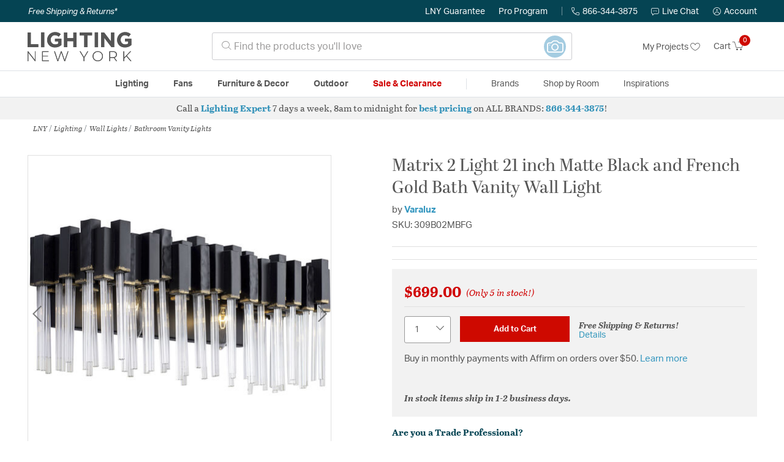

--- FILE ---
content_type: text/html;charset=UTF-8
request_url: https://lightingnewyork.com/product/lighting/wall-lights/bathroom-vanity-lights/varaluz-matrix-bathroom-lights-309b02mbfg/2500730.html
body_size: 33718
content:
    




















<!DOCTYPE html>
<html lang="en">
<head>
<!--[if gt IE 9]><!-->
<script>//common/scripts.isml</script>




<script defer type="text/javascript" src="/on/demandware.static/Sites-lny_us-Site/-/en_US/v1769865062759/js/main.js"></script>

    <script defer type="text/javascript" src="/on/demandware.static/Sites-lny_us-Site/-/en_US/v1769865062759/js/productDetail.js"
        
        >
    </script>

    <script defer type="text/javascript" src="https://js.braintreegateway.com/web/3.83.0/js/client.min.js"
        
        >
    </script>

    <script defer type="text/javascript" src="https://js.braintreegateway.com/web/3.83.0/js/data-collector.min.js"
        
        >
    </script>

    <script defer type="text/javascript" src="https://js.braintreegateway.com/web/3.83.0/js/paypal.min.js"
        
        >
    </script>

    <script defer type="text/javascript" src="https://js.braintreegateway.com/web/3.83.0/js/paypal-checkout.min.js"
        
        >
    </script>

    <script defer type="text/javascript" src="/on/demandware.static/Sites-lny_us-Site/-/en_US/v1769865062759/js/int_braintree.min.js"
        
        >
    </script>


   <script defer type="text/javascript" src="/on/demandware.static/Sites-lny_us-Site/-/en_US/v1769865062759/js/vcn.js"></script>

<!--<![endif]-->
<meta charset=UTF-8 />
<meta http-equiv="x-ua-compatible" content="ie=edge" />
<meta name="viewport" content="width=device-width, initial-scale=1" />



    <title>Varaluz 309B02MBFG Matrix 2 Light 21 inch Matte Black and French Gold Bath Vanity Wall Light</title>


<meta name="description" content="This 2 light Bath Vanity from the Matrix collection by Varaluz will enhance your home with a perfect mix of form and function. The features include a Matte Black and French Gold finish applied by experts. This item qualifies for free shipping! "/>





<link rel="icon" type="image/x-icon" href="/on/demandware.static/Sites-lny_us-Site/-/default/dw9c691e3c/images/favicons/favicon.ico" />

<link rel="stylesheet" href="/on/demandware.static/Sites-lny_us-Site/-/en_US/v1769865062759/css/global.css" />

    <link rel="stylesheet" href="/on/demandware.static/Sites-lny_us-Site/-/en_US/v1769865062759/css/product/detail.css"  />

    <link rel="stylesheet" href="/on/demandware.static/Sites-lny_us-Site/-/en_US/v1769865062759/css/modal/base.css"  />

    <link rel="stylesheet" href="/on/demandware.static/Sites-lny_us-Site/-/en_US/v1769865062759/css/experience/components/commerceAssets/sectionHeading.css"  />

    <link rel="stylesheet" href="/on/demandware.static/Sites-lny_us-Site/-/en_US/v1769865062759/css/braintree.css"  />







	


	<script>
	  var _affirm_config = {
	    public_api_key:  "YNRZIN5GRU6MV915",
	    script:          "/on/demandware.static/Sites-lny_us-Site/-/en_US/v1769865062759/affirm/js/live.js",
	    session_id:		 "30y_klu8CxrkOHc3BpsGi5-BUs3xaYX-_8Q=",
		locale: 		 "en_US",
		country_code: 	 "USA"
	  };
	  (function(l,g,m,e,a,f,b){var d,c=l[m]||{},h=document.createElement(f),n=document.getElementsByTagName(f)[0],k=function(a,b,c){return function(){a[b]._.push([c,arguments])}};c[e]=k(c,e,"set");d=c[e];c[a]={};c[a]._=[];d._=[];c[a][b]=k(c,a,b);a=0;for(b="set add save post open empty reset on off trigger ready setProduct".split(" ");a<b.length;a++)d[b[a]]=k(c,e,b[a]);a=0;for(b=["get","token","url","items"];a<b.length;a++)d[b[a]]=function(){};h.async=!0;h.src=g[f];n.parentNode.insertBefore(h,n);delete g[f];d(g);l[m]=c})(window,_affirm_config,"affirm","checkout","ui","script","ready");
	</script>
	<link href="/on/demandware.static/Sites-lny_us-Site/-/en_US/v1769865062759/css/affirmstyle.css" type="text/css" rel="stylesheet" />


<script id='coframe-installation-script'>
  (function () {
        // Early exit for performance testing
        if (/cf_disable/.test(location.search)) return console.warn('[Coframe] Disabled via URL parameter');
        
        // Coframe config
        const config = {
          projectId: '6942f1e83a1552013713380b',
          startTime: Date.now(),
          timeoutMs: 1000,
          currentUrl: window.location.href,
        };
    
        // Prevent duplicate installation
        const script_id = 'coframe-sdk-js';
        if (document.getElementById(script_id)) return console.warn('[Coframe] SDK already installed');
        
        // Coframe queue setup
        (window.CFQ = window.CFQ || []).push({ config });
    
        // Coframe antiflicker CSS
        const style = document.createElement('style');
        style.id = 'coframe-antiflicker';
        style.textContent = 
          ':root { --cf-show: 0;}' +
          'body { opacity: var(--cf-show) !important; transition: opacity 0.2s ease; }'
        
        function hide() { document.head.appendChild(style); }
        function show() {
          document.documentElement.style.setProperty('--cf-show', '1');
          style.parentNode && style.parentNode.removeChild(style);
        }
        hide(); setTimeout(show, config.timeoutMs);
        
        // Coframe SDK JS
        var edgeUrl = new URL('https://edge.cofra.me/cf.js');
        edgeUrl.searchParams.set('config', encodeURIComponent(JSON.stringify(config)));
    
        const script = document.createElement('script');
        script.id = script_id;
        script.async = true;
        script.src = edgeUrl.toString();
        script.onerror = () => { show(); console.error('[Coframe] SDK failed to load'); };
        document.head.appendChild(script);
    })();
</script>





<!--siteData.isml-->
<script>
    window.dataLayer = window.dataLayer || [];
    
    // Any data layer stuff here should be cachable and NOT user-specific
    dataLayer.push({"defaultVipCode":"XWJL33YW13","storefrontCode":"main","storefrontName":"LNY","environment":"production","agentCartStampingEndpoint":"https://lightingnewyork.com/on/demandware.store/Sites-lny_us-Site/en_US/Chat-StampCartWithAgent","liveChatLicenseKey":"10054528"});
</script>    <meta property="og:type" content="product" /><meta property="og:title" content="Matrix 2 Light 21 inch Matte Black and French Gold Bath Vanity Wall Light" /><meta property="og:locale" content="en_US" /><meta property="og:site_name" content="Lighting New York" /><meta property="og:description" content="This 2 light Bath Vanity from the Matrix collection by Varaluz will enhance your home with a perfect mix of form and function. The features include a Matte Black and French Gold finish applied by experts. This item qualifies for free shipping! " /><meta property="og:image" content="https://lightingnewyork.com/on/demandware.static/-/Sites-master-catalog-lny/default/dw58e125bb/brand/var/productimages/309b02mbfg.jpg" /><meta property="og:url" content="https://lightingnewyork.com/product/lighting/wall-lights/bathroom-vanity-lights/varaluz-matrix-bathroom-lights-309b02mbfg/2500730.html" /><script>
    var pageAction = 'productshow';
    window.dataLayer = window.dataLayer || [];
    var orderId = -1;

    // In all cases except Order Confirmation, the data layer should be pushed, so default to that case
    var pushDataLayer = true;
    if (pageAction === 'orderconfirm') {
        // As of now, the correction is for order confirmation only
        orderId = getOrderId({"event":"pdp","ecommerce":{"detail":{"actionField":{"list":"Product Detail Page"},"products":[{"id":"2500730","name":"Matrix 2 Light 21 inch Matte Black and French Gold Bath Vanity Wall Light","category":"Bathroom Vanity Lights","categoryID":"main-lighting-walllights-bathroomvanitylights","price":"699.00","imageURL":"https://lightingnewyork.com/on/demandware.static/-/Sites-master-catalog-lny/default/dw58e125bb/brand/var/productimages/309b02mbfg.jpg","basket_coupons":"","basket_ids":"","sku":"309B02MBFG","brand":"Varaluz","compareAtPrice":"699.00","productURL":"https://lightingnewyork.com/product/lighting/wall-lights/bathroom-vanity-lights/varaluz-matrix-bathroom-lights-309b02mbfg/2500730.html"}]},"currencyCode":"USD"},"productID":"2500730","userInfo":{"email":"","firstName":"","lastName":"","phoneNumber":"","address1":"","address2":"","city":"","state":"","country":"","zip":"","accountType":"Retail"}});
        var ordersPushedToGoogle = getOrdersPushedToGoogle();
        var orderHasBeenPushedToGoogle = orderHasBeenPushedToGoogle(orderId, ordersPushedToGoogle);
        if (orderHasBeenPushedToGoogle) {
            // If the data has already been sent, let's not push it again.
            pushDataLayer = false;
        }
    }

    if (pushDataLayer) {
        dataLayer.push({ ecommerce: null });
        dataLayer.push({"event":"pdp","ecommerce":{"detail":{"actionField":{"list":"Product Detail Page"},"products":[{"id":"2500730","name":"Matrix 2 Light 21 inch Matte Black and French Gold Bath Vanity Wall Light","category":"Bathroom Vanity Lights","categoryID":"main-lighting-walllights-bathroomvanitylights","price":"699.00","imageURL":"https://lightingnewyork.com/on/demandware.static/-/Sites-master-catalog-lny/default/dw58e125bb/brand/var/productimages/309b02mbfg.jpg","basket_coupons":"","basket_ids":"","sku":"309B02MBFG","brand":"Varaluz","compareAtPrice":"699.00","productURL":"https://lightingnewyork.com/product/lighting/wall-lights/bathroom-vanity-lights/varaluz-matrix-bathroom-lights-309b02mbfg/2500730.html"}]},"currencyCode":"USD"},"productID":"2500730","userInfo":{"email":"","firstName":"","lastName":"","phoneNumber":"","address1":"","address2":"","city":"","state":"","country":"","zip":"","accountType":"Retail"}});
        if (pageAction === 'orderconfirm') {
            // Add the orderId to the array of orders that is being stored in localStorage
            ordersPushedToGoogle.push(orderId);
            // The localStorage is what is used to prevent the duplicate send from mobile platforms
            window.localStorage.setItem('ordersPushedToGoogle', JSON.stringify(ordersPushedToGoogle));
        }
    }

    function getOrderId(dataLayer) {
        if ('ecommerce' in dataLayer) {
            if ('purchase' in dataLayer.ecommerce && 'actionField' in dataLayer.ecommerce.purchase &&
                'id' in dataLayer.ecommerce.purchase.actionField) {
                return dataLayer.ecommerce.purchase.actionField.id;
            }
        }

        return -1;
    }

    function getOrdersPushedToGoogle() {
        var ordersPushedToGoogleString = window.localStorage.getItem('ordersPushedToGoogle');
        if (ordersPushedToGoogleString && ordersPushedToGoogleString.length > 0) {
            return JSON.parse(ordersPushedToGoogleString);
        }

        return [];
    }

    function orderHasBeenPushedToGoogle(orderId, ordersPushedToGoogle) {
        if (orderId) {
            for (var index = 0; index < ordersPushedToGoogle.length; index++) {
                if (ordersPushedToGoogle[index] === orderId) {
                    return true;
                }
            }
        }

        return false;
    }
</script>

<script>
    window.dataLayer = window.dataLayer || [];
    dataLayer.push({"environment":"production","demandwareID":"bdFrbv5n6UBg9wnRnYzraJ5wlF","loggedInState":false,"locale":"en_US","currencyCode":"USD","pageLanguage":"en_US","registered":false,"email":"","emailHash":"","user_id":"","userInfo":{"email":"","firstName":"","lastName":"","phoneNumber":"","address1":"","address2":"","city":"","state":"","country":"","zip":"","accountType":"Retail"},"basketID":"","sourceOfEmailCollection":"","userAgent":"Mozilla/5.0 (Macintosh; Intel Mac OS X 10_15_7) AppleWebKit/537.36 (KHTML, like Gecko) Chrome/131.0.0.0 Safari/537.36; ClaudeBot/1.0; +claudebot@anthropic.com)","sessionID":"30y_klu8CxrkOHc3BpsGi5-BUs3xaYX-_8Q=","ipAddress":"3.16.21.244","vipCode":"","gclid":"","msclkid":""});
</script>


<!-- Google Tag Manager -->
<script>(function(w,d,s,l,i){w[l]=w[l]||[];w[l].push({'gtm.start':
new Date().getTime(),event:'gtm.js'});var f=d.getElementsByTagName(s)[0],
j=d.createElement(s),dl=l!='dataLayer'?'&l='+l:'';j.async=true;j.src=
'https://load.ssgtm.lightingnewyork.com/ueazxucm.js?id='+i+dl;f.parentNode.insertBefore(j,f);
})(window,document,'script','dataLayer','GTM-MFBHDH67');</script>
<!-- End Google Tag Manager -->


<script defer src="/on/demandware.static/Sites-lny_us-Site/-/en_US/v1769865062759/js/tagmanager.js"></script>
<script defer src="/on/demandware.static/Sites-lny_us-Site/-/en_US/v1769865062759/js/gtmEvents.js"></script>

    <script>
        var yotpoAppKey = '2kFGiaQEjiIMFysVNwFfeIwtqfM5h74MwjwhOTVf';
        var yotpoStaticContentURL = 'https://staticw2.yotpo.com/';
        var yotpoURL = yotpoStaticContentURL + yotpoAppKey + '/widget.js';
        (function e() {
            var e = document.createElement("script");
                    e.type = "text/javascript",
                    e.async = true,
                    e.src = yotpoURL;
            var t = document.getElementsByTagName("script")[0];
            t.parentNode.insertBefore(e, t)
        })();
    </script>
    <script src="https://cdn-widgetsrepository.yotpo.com/v1/loader/2kFGiaQEjiIMFysVNwFfeIwtqfM5h74MwjwhOTVf" async></script>
    
    



<link rel="stylesheet" href="/on/demandware.static/Sites-lny_us-Site/-/en_US/v1769865062759/css/skin/skin.css" />
    
<!--Storefront colorScheme-->
<style>
:root {
--color-primary:#CE0900;
--color-secondary:#2F90B8;
--color-support:#054453;
--color-link:#3396BF;
--color-icon:#2F90B8;
}
.color-primary-background {background:#CE0900}
.color-secondary-background {background:#2F90B8}
.color-support-background {background:#054453}
.color-link-background {background:#3396BF}
.color-icon-background {background:#2F90B8}
</style>


<link rel="canonical" href="https://lightingnewyork.com/product/lighting/wall-lights/bathroom-vanity-lights/varaluz-matrix-bathroom-lights-309b02mbfg/2500730.html"/>

<script type="text/javascript">//<!--
/* <![CDATA[ (head-active_data.js) */
var dw = (window.dw || {});
dw.ac = {
    _analytics: null,
    _events: [],
    _category: "",
    _searchData: "",
    _anact: "",
    _anact_nohit_tag: "",
    _analytics_enabled: "true",
    _timeZone: "US/Eastern",
    _capture: function(configs) {
        if (Object.prototype.toString.call(configs) === "[object Array]") {
            configs.forEach(captureObject);
            return;
        }
        dw.ac._events.push(configs);
    },
	capture: function() { 
		dw.ac._capture(arguments);
		// send to CQ as well:
		if (window.CQuotient) {
			window.CQuotient.trackEventsFromAC(arguments);
		}
	},
    EV_PRD_SEARCHHIT: "searchhit",
    EV_PRD_DETAIL: "detail",
    EV_PRD_RECOMMENDATION: "recommendation",
    EV_PRD_SETPRODUCT: "setproduct",
    applyContext: function(context) {
        if (typeof context === "object" && context.hasOwnProperty("category")) {
        	dw.ac._category = context.category;
        }
        if (typeof context === "object" && context.hasOwnProperty("searchData")) {
        	dw.ac._searchData = context.searchData;
        }
    },
    setDWAnalytics: function(analytics) {
        dw.ac._analytics = analytics;
    },
    eventsIsEmpty: function() {
        return 0 == dw.ac._events.length;
    }
};
/* ]]> */
// -->
</script>
<script type="text/javascript">//<!--
/* <![CDATA[ (head-cquotient.js) */
var CQuotient = window.CQuotient = {};
CQuotient.clientId = 'bhcf-lny_us';
CQuotient.realm = 'BHCF';
CQuotient.siteId = 'lny_us';
CQuotient.instanceType = 'prd';
CQuotient.locale = 'en_US';
CQuotient.fbPixelId = '__UNKNOWN__';
CQuotient.activities = [];
CQuotient.cqcid='';
CQuotient.cquid='';
CQuotient.cqeid='';
CQuotient.cqlid='';
CQuotient.apiHost='api.cquotient.com';
/* Turn this on to test against Staging Einstein */
/* CQuotient.useTest= true; */
CQuotient.useTest = ('true' === 'false');
CQuotient.initFromCookies = function () {
	var ca = document.cookie.split(';');
	for(var i=0;i < ca.length;i++) {
	  var c = ca[i];
	  while (c.charAt(0)==' ') c = c.substring(1,c.length);
	  if (c.indexOf('cqcid=') == 0) {
		CQuotient.cqcid=c.substring('cqcid='.length,c.length);
	  } else if (c.indexOf('cquid=') == 0) {
		  var value = c.substring('cquid='.length,c.length);
		  if (value) {
		  	var split_value = value.split("|", 3);
		  	if (split_value.length > 0) {
			  CQuotient.cquid=split_value[0];
		  	}
		  	if (split_value.length > 1) {
			  CQuotient.cqeid=split_value[1];
		  	}
		  	if (split_value.length > 2) {
			  CQuotient.cqlid=split_value[2];
		  	}
		  }
	  }
	}
}
CQuotient.getCQCookieId = function () {
	if(window.CQuotient.cqcid == '')
		window.CQuotient.initFromCookies();
	return window.CQuotient.cqcid;
};
CQuotient.getCQUserId = function () {
	if(window.CQuotient.cquid == '')
		window.CQuotient.initFromCookies();
	return window.CQuotient.cquid;
};
CQuotient.getCQHashedEmail = function () {
	if(window.CQuotient.cqeid == '')
		window.CQuotient.initFromCookies();
	return window.CQuotient.cqeid;
};
CQuotient.getCQHashedLogin = function () {
	if(window.CQuotient.cqlid == '')
		window.CQuotient.initFromCookies();
	return window.CQuotient.cqlid;
};
CQuotient.trackEventsFromAC = function (/* Object or Array */ events) {
try {
	if (Object.prototype.toString.call(events) === "[object Array]") {
		events.forEach(_trackASingleCQEvent);
	} else {
		CQuotient._trackASingleCQEvent(events);
	}
} catch(err) {}
};
CQuotient._trackASingleCQEvent = function ( /* Object */ event) {
	if (event && event.id) {
		if (event.type === dw.ac.EV_PRD_DETAIL) {
			CQuotient.trackViewProduct( {id:'', alt_id: event.id, type: 'raw_sku'} );
		} // not handling the other dw.ac.* events currently
	}
};
CQuotient.trackViewProduct = function(/* Object */ cqParamData){
	var cq_params = {};
	cq_params.cookieId = CQuotient.getCQCookieId();
	cq_params.userId = CQuotient.getCQUserId();
	cq_params.emailId = CQuotient.getCQHashedEmail();
	cq_params.loginId = CQuotient.getCQHashedLogin();
	cq_params.product = cqParamData.product;
	cq_params.realm = cqParamData.realm;
	cq_params.siteId = cqParamData.siteId;
	cq_params.instanceType = cqParamData.instanceType;
	cq_params.locale = CQuotient.locale;
	
	if(CQuotient.sendActivity) {
		CQuotient.sendActivity(CQuotient.clientId, 'viewProduct', cq_params);
	} else {
		CQuotient.activities.push({activityType: 'viewProduct', parameters: cq_params});
	}
};
/* ]]> */
// -->
</script>


   <script type="application/ld+json">
        {"@context":"http://schema.org/","@type":"Product","name":"Matrix 2 Light 21 inch Matte Black and French Gold Bath Vanity Wall Light","description":"It’s the heyday of Studio 54 with the distinctive attitude of a dramatic cityscape. The retro-modern personality brings 70's glam with a dash of rock-and-roll. Randomly hammered elements make each piece one-of-a-kind, much like you. No wonder you’ll get along so well.","mpn":"309B02MBFG","sku":"309B02MBFG","brand":{"@type":"Thing","name":"Varaluz"},"image":["https://lightingnewyork.com/on/demandware.static/-/Sites-master-catalog-lny/default/dw58e125bb/brand/var/productimages/309b02mbfg.jpg"],"offers":{"url":{},"@type":"Offer","priceCurrency":"USD","price":"699.00","availability":"http://schema.org/InStock","priceValidUntil":"Sun, 31 Jan 2027 17:02:09 GMT"},"productID":"2500730","category":"Bathroom Vanity Lights","url":"https://lightingnewyork.com/product/lighting/wall-lights/bathroom-vanity-lights/varaluz-matrix-bathroom-lights-309b02mbfg/2500730.html","itemCondition":"http://schema.org/NewCondition"}
    </script>


   <script type="application/ld+json">
        {"@context":"https://schema.org","@type":"BreadcrumbList","itemListElement":[{"@type":"ListItem","name":"LNY","item":"https://lightingnewyork.com/category/lny/","position":1},{"@type":"ListItem","name":"Lighting","item":"https://lightingnewyork.com/main/category/lighting/","position":2},{"@type":"ListItem","name":"Wall Lights","item":"https://lightingnewyork.com/main/category/lighting/wall-lights/","position":3},{"@type":"ListItem","name":"Bathroom Vanity Lights","item":"https://lightingnewyork.com/main/category/lighting/wall-lights/bathroom-vanity-lights/","position":4}]}
    </script>


</head>
<body>
<!-- Google Tag Manager (noscript) -->
<noscript><iframe src="https://www.googletagmanager.com/ns.html?id=GTM-MFBHDH67"
height="0" width="0" style="display:none;visibility:hidden"></iframe></noscript>
<!-- End Google Tag Manager (noscript) -->

<div class="page" data-action="Product-Show" data-querystring="pid=2500730" >


<header class="stick-header">
    <div class="top-banner-container" >
        
	 

	
    </div>
    <div class="header-top-banner bg-support hidden-md-down">
    <div class="container">
        <div class="row d-flex justify-content-between align-items-center py-2">
            <div class="col-auto content mr-auto pr-3">
                
                    
    
    <div class="content-asset"><!-- dwMarker="content" dwContentID="eb61591dd820a9277df59fafb4" -->
        <button type="button" class="btn btn-link p-0 font-italic text-white" data-toggle="modal" data-target="#freeshippingmodal">Free Shipping &amp; Returns*</button>
    </div> <!-- End content-asset -->



                
            </div>

            <div class="col-auto ml-auto pr-3">
                <a class="guarantee-link" href="/policy.html#guarantee">
                    
                        LNY Guarantee
                    
                </a>
            </div>

            <div class="col-auto header-pro-program-container">
                <a class="pro-program-link" href="/proprogram.html">
                    Pro Program
                </a>
                <div class="header-pro-program-tooltip" style="display:none">
                    
    
    <div class="content-asset"><!-- dwMarker="content" dwContentID="a3c82d9e2543e2160cb1b06487" -->
        <div class="text-center p-4">
	<div class="h2 mb-2">Join the Lighting New York Pro Program</div>
		<span class="pb-2">Enjoy unparalleled benefits including discounted trade pricing, a dedicated
			<br/>Pro Account manager, free shipping,
			<br/>risk-free returns, and more.</span>
		<div class="row justify-content-center">
			<div class="col-12 mt-3"> <a href="https://lightingnewyork.com/pro-signup" class="btn btn-block btn-secondary">Create Account</a>

			</div>
			<div class="col-12 mt-3">
<a href="https://lightingnewyork.com/login" class="btn btn-block btn-outline-secondary" style="font-weight: bold; border-width: 2px;">Already an LNY Pro? Sign in here!</a> 
			</div>
		</div>
	</div>
	<style>
		.header-pro-program-tooltip span,
		                .header-pro-program-tooltip a {
		                    font-size: 13px;
		                }
		                .header-pro-program-tooltip .h2 {
	font-family: var(--skin-header-font), sans-serif;
		                    font-size: 22px;
		                }
		                
		                .header-pro-program-tooltip a i::before {
		                    font-size: 30px;
		                    color: var(--color-primary);
		                }
	</style>
    </div> <!-- End content-asset -->



                </div>
            </div>

            <div class="col-auto border-right" style="height: 14px; opacity: 0.5;"></div>

            <div class="col-auto header-business-hours-container px-3">
                <span class="header-phone">
                    <i class="lny-icon-phone"></i>866-344-3875
                </span>

                <div class="header-business-hours-tooltip" style="display:none">
                    
    
    <div class="content-asset"><!-- dwMarker="content" dwContentID="5feead474f4c0123da8edcbfc1" -->
        <div class="text-center p-4">
                <div class="h2 mb-2">By Your Side 7 Days a Week</div>
                    
                <span class="pb-2">
                    <strong>Lighting Experts Standing By:</strong>
                    <br/>
                    <span>Mon - Fri: <div class="expert-weekdayhours">8am to 12am EST</div></span>
                    <br/>
                    <span>Sat &amp; Sun: <div class="expert-weekendhours">9am to 12am EST</div></span>
                </span>
                <hr />
                <div class="row justify-content-center">
                    <!-- TODO: this phone number will need to be updated to match whatever is put in expert-phone -->
                    <a href="tel:866-344-3875" class="col-5">
                        <i class="lny-icon-phone"></i>
                        <div class="expert-phone">866-344-3875</div>
                    </a>
                    <!-- TODO: this email link will need to be updated via JS -->
                    <a href="mailto: customercare@lightingnewyork.com" class="col-3">
                        <i class="lny-icon-mail"></i>
                        Email
                    </a>
                </div>
                <hr />
                <span class="text-center pb-2">
                    Our <strong>Customer Care</strong> team is available to help you with questions and
                    returns <strong class="d-block">Mon - Fri <div class="support-weekdayhours">8am to 12am EST</div>.</strong>
                </span>
            </div>
            <style>
                .header-business-hours-tooltip span,
                .header-business-hours-tooltip a {
                    font-size: 13px;
                }
                .header-business-hours-tooltip .h2 {
                    font-family: var(--skin-header-font), sans-serif;
                    font-size: 22px;
                }
                .header-business-hours-tooltip a {
                    color: var(--color-grey5);
                }
                .header-business-hours-tooltip a [class*="lny-icon"] {
                    display: block;
                    margin: 0 0 6px;
                    top: 0;
                }
                .header-business-hours-tooltip a [class*="lny-icon"]::before {
                    font-size: 30px;
                    color: var(--color-primary);
                }
            </style>
    </div> <!-- End content-asset -->



                </div>
            </div>

            <div class="col-auto pr-3">
                <a href="#" class="live-chat">
                    <i class="lny-icon-chat"></i>Live Chat
                </a>
            </div>
            <div class="col-auto hidden-md-down">
                
    <div
      id="account-page-link"
      class="user"
      data-is-pro-user="false"
      data-user-info="{&quot;email&quot;:&quot;&quot;,&quot;firstName&quot;:&quot;&quot;,&quot;lastName&quot;:&quot;&quot;,&quot;phoneNumber&quot;:&quot;&quot;,&quot;address1&quot;:&quot;&quot;,&quot;address2&quot;:&quot;&quot;,&quot;city&quot;:&quot;&quot;,&quot;state&quot;:&quot;&quot;,&quot;country&quot;:&quot;&quot;,&quot;zip&quot;:&quot;&quot;,&quot;accountType&quot;:&quot;Retail&quot;}"
    >
        <a href="https://lightingnewyork.com/login" role="button"
            aria-label="Login to your account">
            <i class="lny-icon-account" aria-hidden="true"></i><span class="user-message">Account</span>
        </a>
    </div>

            </div>
        </div>
    </div>
</div>
    <nav role="navigation">
        <div class="header container">
            <div class="navbar-header row">
                <div class="col-4 d-flex d-lg-none">
                    <button class="navbar-toggler" type="button" aria-controls="sg-navbar-collapse"
                        aria-expanded="false" aria-label="Toggle navigation">
                        <i class="lny-icon-menu"></i>
                    </button>
                </div>


                <div class="col-4 col-lg-3 logo-col d-flex">
                    <a class="logo-home" href="/" title="Lighting New York Home">
    <div class="logo-container" style="background-image: url(/on/demandware.static/Sites-lny_us-Site/-/default/dwec8d6fd7/images/lny-logo.svg)">
        <img class="logo" src="[data-uri]"
            alt="Lighting New York Logo"
            style="background-image: url(https://lightingnewyork.com/on/demandware.static/-/Sites-lny_us-Library/default/dw0dc7366a/brand/lny/lny-logo.svg" />
    </div>
</a>
                </div>

                <div class="search col-6 hidden-md-down">
                    <link rel="stylesheet" href="https://cdn.jsdelivr.net/npm/bootstrap-icons@1.11.3/font/bootstrap-icons.css">




<div class="site-search input-group">
    <form role="search" action="/search" method="get" name="simpleSearch"
        class="input-group-append m-0">
        <input class="form-control search-field" type="text" name="q" value=""
            placeholder="&#xe907; Find the products you'll love" role="combobox"
            aria-describedby="search-assistive-text" aria-haspopup="listbox" aria-owns="search-results"
            aria-expanded="false" aria-autocomplete="list" aria-activedescendant="" aria-controls="search-results"
            aria-label="Enter Keyword or Item No." autocomplete="off" />
            <!-- Camera search link inside search bar -->

                        
                <a href="https://lightingnewyork.com/beacon" class="image-search-link">
                    <span class="label-container">
                        <span class="label">
                            Image Search
                        </span>
                    </span>
                    <span class="icon-wrap">
                        <i class="bi bi-camera camera-outline"></i>
                        <i class="bi bi-camera-fill camera-solid"></i>

                        <!-- Starburst hover effect -->
                        <span class="star yellow s01"></span>
                        <span class="star pink   s02"></span>
                        <span class="star yellow s03"></span>
                        <span class="star pink   s04"></span>
                        <span class="star yellow s05"></span>
                        <span class="star pink   s06"></span>
                        <span class="star yellow s07"></span>
                        <span class="star pink   s08"></span>
                        <span class="star yellow s09"></span>
                        <span class="star pink   s10"></span>
                        <span class="star yellow s11"></span>
                        <span class="star pink   s12"></span>
                    </span>
                </a>
            

        <button type="reset" name="reset-button" class="btn btn-link lny-icon-x reset-button d-none"
            aria-label="Clear search keywords"></button>
        <button type="submit" name="search-button" class="btn btn-primary submit-button lny-icon-search d-none"
            aria-label="Submit search keywords"></button>
        <div class="suggestions-wrapper" data-url="/on/demandware.store/Sites-lny_us-Site/en_US/SearchServices-GetSuggestions?q="></div>
        <input type="hidden" value="en_US" name="lang">
    </form>
</div>
                </div>

                <div class="col-4 col-lg-3 d-flex middle-header-options">
                    <div class="header-my-lists my-auto hidden-md-down ml-auto mr-3">
                        <a href="/my-projects">My Projects <i
                                class="lny-icon-heart"></i></a>
                    </div>

                    <div class="header-phone d-lg-none my-auto ml-auto mr-3">
                        <a href="tel:866-344-3875" class="lny-icon-phone"></a>
                    </div>

                    <div class="minicart my-auto" data-minicart-enabled="false" data-action-url="/on/demandware.store/Sites-lny_us-Site/en_US/Cart-MiniCartShow">
                        <div class="minicart-total">
    <a class="minicart-link stretched-link" href="https://lightingnewyork.com/cart"
        title="Cart 0 Items"
        aria-label="Cart 0 Items" aria-haspopup="true">
        <span class="hidden-md-down">Cart</span>
        <i class="minicart-icon lny-icon-cart"></i>
        <span class="minicart-quantity">
            0
        </span>
    </a>
</div>

<div class="popover popover-bottom"></div>
                    </div>
                </div>
            </div>
        </div>

        <div class="main-menu navbar-toggleable-md menu-toggleable-left multilevel-dropdown d-none d-lg-block border-top border-bottom"
            id="sg-navbar-collapse">
            <div class="container">
                <div class="row">
                    

<nav class="navbar navbar-expand-lg bg-inverse col-12">
    <div class="close-menu d-flex d-lg-none bg-support">
        <div class="close-button mr-auto">
            <button class="lny-icon-x" role="button"
                aria-label="Close Menu"></button>
        </div>

        <div class="header-my-lists mr-3">
            <a href="/my-projects"><i class="lny-icon-heart"></i>My Projects </a>
        </div>

        <div class="header-account">
            
    <div
      id="account-page-link"
      class="user"
      data-is-pro-user="false"
      data-user-info="{&quot;email&quot;:&quot;&quot;,&quot;firstName&quot;:&quot;&quot;,&quot;lastName&quot;:&quot;&quot;,&quot;phoneNumber&quot;:&quot;&quot;,&quot;address1&quot;:&quot;&quot;,&quot;address2&quot;:&quot;&quot;,&quot;city&quot;:&quot;&quot;,&quot;state&quot;:&quot;&quot;,&quot;country&quot;:&quot;&quot;,&quot;zip&quot;:&quot;&quot;,&quot;accountType&quot;:&quot;Retail&quot;}"
    >
        <a href="https://lightingnewyork.com/login" role="button"
            aria-label="Login to your account">
            <i class="lny-icon-account" aria-hidden="true"></i><span class="user-message">Account</span>
        </a>
    </div>

        </div>
        <div class="back">
            <button role="button" aria-label="Back to previous menu">
                <span class="lny-icon-arrow-left"></span>
                Back
            </button>
        </div>
    </div>
    <div class="menu-group" role="navigation">
        <ul class="nav navbar-nav" role="menu">
            
                
                    
                        <li class="nav-item dropdown top-level-category" role="presentation">
                            <a href="/main/category/lighting/" class="nav-link
                            dropdown-toggle " role="button" data-toggle="dropdown"
                            aria-haspopup="true"
                            aria-expanded="false" tabindex="0">Lighting</a>
                            
                            



















<ul class="dropdown-menu level-2" role="menu" aria-hidden="true" aria-label="main-lighting">
    
        
            <li class="dropdown-item dropdown " role="presentation">
                
                    <a href="/main/category/lighting/ceiling-lights/" id="main-lighting-ceilinglights" role="button" class="dropdown-link dropdown-toggle"
                        data-toggle="dropdown" aria-haspopup="true" aria-expanded="false" tabindex="0">
                        <div class="h2">Ceiling Lights</div>
                    </a>
                
                <ul class="dropdown-menu level-3" role="menu" aria-hidden="true" aria-label="main-lighting-ceilinglights">
                    
                    
                        
                        
                        
                            <li class="dropdown-item" role="presentation">
                                <a href="/main/category/lighting/ceiling-lights/chandeliers/" id="main-lighting-ceilinglights-chandeliers" role="menuitem" class="dropdown-link"
                                    tabindex="-1">
                                    <div class="h3">Chandeliers</div>
                                </a>
                            </li>
                        
                    
                        
                        
                        
                            <li class="dropdown-item" role="presentation">
                                <a href="/main/category/lighting/ceiling-lights/pendants/" id="main-lighting-ceilinglights-pendants" role="menuitem" class="dropdown-link"
                                    tabindex="-1">
                                    <div class="h3">Pendants</div>
                                </a>
                            </li>
                        
                    
                        
                        
                        
                            <li class="dropdown-item" role="presentation">
                                <a href="/main/category/lighting/ceiling-lights/mini-pendants/" id="main-lighting-ceilinglights-minipendants" role="menuitem" class="dropdown-link"
                                    tabindex="-1">
                                    <div class="h3">Mini Pendants</div>
                                </a>
                            </li>
                        
                    
                        
                        
                        
                            <li class="dropdown-item" role="presentation">
                                <a href="/main/category/lighting/ceiling-lights/flush-mounts/" id="main-lighting-ceilinglights-flushmounts" role="menuitem" class="dropdown-link"
                                    tabindex="-1">
                                    <div class="h3">Flush Mounts</div>
                                </a>
                            </li>
                        
                    
                        
                        
                        
                            <li class="dropdown-item" role="presentation">
                                <a href="/main/category/lighting/ceiling-lights/semi-flush-mounts/" id="main-lighting-ceilinglights-semiflushmounts" role="menuitem" class="dropdown-link"
                                    tabindex="-1">
                                    <div class="h3">Semi-Flush Mounts</div>
                                </a>
                            </li>
                        
                    
                        
                        
                        
                            <li class="dropdown-item" role="presentation">
                                <a href="/main/category/lighting/ceiling-lights/island-lights/" id="main-lighting-ceilinglights-islandlights" role="menuitem" class="dropdown-link"
                                    tabindex="-1">
                                    <div class="h3">Island Lights</div>
                                </a>
                            </li>
                        
                    
                        
                        
                        
                            <li class="dropdown-item" role="presentation">
                                <a href="/main/category/lighting/ceiling-lights/track-lighting/" id="main-lighting-ceilinglights-tracklighting" role="menuitem" class="dropdown-link"
                                    tabindex="-1">
                                    <div class="h3">Track Lighting</div>
                                </a>
                            </li>
                        
                    
                        
                        
                        
                            <li class="dropdown-item" role="presentation">
                                <a href="/main/category/lighting/ceiling-lights/recessed/" id="main-lighting-ceilinglights-recessed" role="menuitem" class="dropdown-link"
                                    tabindex="-1">
                                    <div class="h3">Recessed</div>
                                </a>
                            </li>
                        
                    
                    
                        <li class="dropdown-item show-more-link" role="presentation">
                            <a href="/main/category/lighting/ceiling-lights/" role="menuitem" class="dropdown-link" tabindex="-1">
                                <div class="h3">More Ceiling Lights</div>
                            </a>
                        </li>
                    
                </ul>
            </li>
        
    
        
            <li class="dropdown-item dropdown " role="presentation">
                
                    <a href="/main/category/lighting/wall-lights/" id="main-lighting-walllights" role="button" class="dropdown-link dropdown-toggle"
                        data-toggle="dropdown" aria-haspopup="true" aria-expanded="false" tabindex="0">
                        <div class="h2">Wall Lights</div>
                    </a>
                
                <ul class="dropdown-menu level-3" role="menu" aria-hidden="true" aria-label="main-lighting-walllights">
                    
                    
                        
                        
                        
                            <li class="dropdown-item" role="presentation">
                                <a href="/main/category/lighting/wall-lights/wall-sconces/" id="main-lighting-walllights-wallsconces" role="menuitem" class="dropdown-link"
                                    tabindex="-1">
                                    <div class="h3">Wall Sconces</div>
                                </a>
                            </li>
                        
                    
                        
                        
                        
                            <li class="dropdown-item" role="presentation">
                                <a href="/main/category/lighting/wall-lights/bathroom-vanity-lights/" id="main-lighting-walllights-bathroomvanitylights" role="menuitem" class="dropdown-link"
                                    tabindex="-1">
                                    <div class="h3">Bathroom Vanity Lights</div>
                                </a>
                            </li>
                        
                    
                        
                        
                        
                            <li class="dropdown-item" role="presentation">
                                <a href="/main/category/lighting/wall-lights/picture-lights/" id="main-lighting-walllights-picturelights" role="menuitem" class="dropdown-link"
                                    tabindex="-1">
                                    <div class="h3">Picture Lights</div>
                                </a>
                            </li>
                        
                    
                        
                        
                        
                            <li class="dropdown-item" role="presentation">
                                <a href="/main/category/lighting/wall-lights/swing-arm-%2F-wall-lamps/" id="main-lighting-walllights-swingarmwalllamps" role="menuitem" class="dropdown-link"
                                    tabindex="-1">
                                    <div class="h3">Swing Arm / Wall Lamps</div>
                                </a>
                            </li>
                        
                    
                        
                        
                        
                            <li class="dropdown-item" role="presentation">
                                <a href="/main/category/lighting/wall-lights/cabinet-lighting/" id="main-lighting-walllights-cabinetlighting" role="menuitem" class="dropdown-link"
                                    tabindex="-1">
                                    <div class="h3">Cabinet Lighting</div>
                                </a>
                            </li>
                        
                    
                        
                        
                        
                            <li class="dropdown-item" role="presentation">
                                <a href="/main/category/lighting/wall-lights/tape-light/" id="main-lighting-walllights-tapelight" role="menuitem" class="dropdown-link"
                                    tabindex="-1">
                                    <div class="h3">Tape Light</div>
                                </a>
                            </li>
                        
                    
                        
                        
                        
                            <li class="dropdown-item" role="presentation">
                                <a href="/main/category/lighting/accessories/spot-lights/" id="main-lighting-accessories-spotlights" role="menuitem" class="dropdown-link"
                                    tabindex="-1">
                                    <div class="h3">Spot Lights</div>
                                </a>
                            </li>
                        
                    
                    
                </ul>
            </li>
        
    
        
            <li class="dropdown-item dropdown " role="presentation">
                
                    <a href="/main/category/lighting/outdoor-lighting/" id="main-lighting-outdoorlighting" role="button" class="dropdown-link dropdown-toggle"
                        data-toggle="dropdown" aria-haspopup="true" aria-expanded="false" tabindex="0">
                        <div class="h2">Outdoor Lighting</div>
                    </a>
                
                <ul class="dropdown-menu level-3" role="menu" aria-hidden="true" aria-label="main-lighting-outdoorlighting">
                    
                    
                        
                        
                        
                            <li class="dropdown-item" role="presentation">
                                <a href="/main/category/lighting/outdoor-lighting/outdoor-wall-lights/" id="main-lighting-outdoorlighting-walllights" role="menuitem" class="dropdown-link"
                                    tabindex="-1">
                                    <div class="h3">Outdoor Wall Lights</div>
                                </a>
                            </li>
                        
                    
                        
                        
                        
                            <li class="dropdown-item" role="presentation">
                                <a href="/main/category/lighting/outdoor-lighting/outdoor-pendants-%2F-chandeliers/" id="main-lighting-outdoorlighting-pendantschandeliers" role="menuitem" class="dropdown-link"
                                    tabindex="-1">
                                    <div class="h3">Outdoor Pendants / Chandeliers</div>
                                </a>
                            </li>
                        
                    
                        
                        
                        
                            <li class="dropdown-item" role="presentation">
                                <a href="/main/category/lighting/outdoor-lighting/outdoor-ceiling-lights/" id="main-lighting-outdoorlighting-ceilinglights" role="menuitem" class="dropdown-link"
                                    tabindex="-1">
                                    <div class="h3">Outdoor Ceiling Lights</div>
                                </a>
                            </li>
                        
                    
                        
                        
                        
                            <li class="dropdown-item" role="presentation">
                                <a href="/main/category/lighting/outdoor-lighting/post-lights-and-accessories/" id="main-lighting-outdoorlighting-postlightsandaccessories" role="menuitem" class="dropdown-link"
                                    tabindex="-1">
                                    <div class="h3">Post Lights &amp; Accessories</div>
                                </a>
                            </li>
                        
                    
                        
                        
                        
                            <li class="dropdown-item" role="presentation">
                                <a href="/main/category/lighting/outdoor-lighting/pathway-lighting/" id="main-lighting-outdoorlighting-pathwaylighting" role="menuitem" class="dropdown-link"
                                    tabindex="-1">
                                    <div class="h3">Pathway Lighting</div>
                                </a>
                            </li>
                        
                    
                        
                        
                        
                            <li class="dropdown-item" role="presentation">
                                <a href="/main/category/lighting/outdoor-lighting/landscape-lighting/" id="main-lighting-outdoorlighting-landscapelighting" role="menuitem" class="dropdown-link"
                                    tabindex="-1">
                                    <div class="h3">Landscape Lighting</div>
                                </a>
                            </li>
                        
                    
                        
                        
                        
                            <li class="dropdown-item" role="presentation">
                                <a href="/main/category/lighting/outdoor-lighting/deck-%2F-step-lighting/" id="main-lighting-outdoorlighting-decksteplighting" role="menuitem" class="dropdown-link"
                                    tabindex="-1">
                                    <div class="h3">Deck / Step Lighting</div>
                                </a>
                            </li>
                        
                    
                        
                        
                        
                            <li class="dropdown-item" role="presentation">
                                <a href="/main/category/lighting/outdoor-lighting/landscape-accessories/" id="main-lighting-outdoorlighting-landscapeaccessories" role="menuitem" class="dropdown-link"
                                    tabindex="-1">
                                    <div class="h3">Landscape Accessories</div>
                                </a>
                            </li>
                        
                    
                    
                        <li class="dropdown-item show-more-link" role="presentation">
                            <a href="/main/category/lighting/outdoor-lighting/" role="menuitem" class="dropdown-link" tabindex="-1">
                                <div class="h3">More Outdoor Lighting</div>
                            </a>
                        </li>
                    
                </ul>
            </li>
        
    
        
            <li class="dropdown-item dropdown " role="presentation">
                
                    <a href="/main/category/lighting/lamps/" id="main-lighting-lamps" role="button" class="dropdown-link dropdown-toggle"
                        data-toggle="dropdown" aria-haspopup="true" aria-expanded="false" tabindex="0">
                        <div class="h2">Lamps</div>
                    </a>
                
                <ul class="dropdown-menu level-3" role="menu" aria-hidden="true" aria-label="main-lighting-lamps">
                    
                    
                        
                        
                        
                            <li class="dropdown-item" role="presentation">
                                <a href="/main/category/lighting/lamps/table-lamps/" id="main-lighting-lamps-tablelamps" role="menuitem" class="dropdown-link"
                                    tabindex="-1">
                                    <div class="h3">Table Lamps</div>
                                </a>
                            </li>
                        
                    
                        
                        
                        
                            <li class="dropdown-item" role="presentation">
                                <a href="/main/category/lighting/lamps/floor-lamps/" id="main-lighting-lamps-floorlamps" role="menuitem" class="dropdown-link"
                                    tabindex="-1">
                                    <div class="h3">Floor Lamps</div>
                                </a>
                            </li>
                        
                    
                        
                        
                        
                            <li class="dropdown-item" role="presentation">
                                <a href="/main/category/lighting/lamps/desk-lamps/" id="main-lighting-lamps-desklamps" role="menuitem" class="dropdown-link"
                                    tabindex="-1">
                                    <div class="h3">Desk Lamps</div>
                                </a>
                            </li>
                        
                    
                        
                        
                        
                            <li class="dropdown-item" role="presentation">
                                <a href="/main/category/lighting/lamps/task-lamps/" id="main-lighting-lamps-tasklamps" role="menuitem" class="dropdown-link"
                                    tabindex="-1">
                                    <div class="h3">Task Lamps</div>
                                </a>
                            </li>
                        
                    
                    
                </ul>
            </li>
        
    
        
            <li class="dropdown-item dropdown " role="presentation">
                
                    <a href="/main/category/lighting/accessories/" id="main-lighting-accessories" role="button" class="dropdown-link dropdown-toggle"
                        data-toggle="dropdown" aria-haspopup="true" aria-expanded="false" tabindex="0">
                        <div class="h2">Accessories</div>
                    </a>
                
                <ul class="dropdown-menu level-3" role="menu" aria-hidden="true" aria-label="main-lighting-accessories">
                    
                    
                        
                        
                        
                            <li class="dropdown-item" role="presentation">
                                <a href="/main/category/lighting/accessories/light-bulbs/" id="main-lighting-accessories-lightbulbs" role="menuitem" class="dropdown-link"
                                    tabindex="-1">
                                    <div class="h3">Light Bulbs</div>
                                </a>
                            </li>
                        
                    
                        
                        
                        
                            <li class="dropdown-item" role="presentation">
                                <a href="/main/category/lighting/accessories/dimmers-and-switches/" id="main-lighting-accessories-dimmersandswitches" role="menuitem" class="dropdown-link"
                                    tabindex="-1">
                                    <div class="h3">Dimmers &amp; Switches</div>
                                </a>
                            </li>
                        
                    
                        
                        
                        
                            <li class="dropdown-item" role="presentation">
                                <a href="/main/category/lighting/accessories/shades/" id="main-lighting-accessories-shades" role="menuitem" class="dropdown-link"
                                    tabindex="-1">
                                    <div class="h3">Shades</div>
                                </a>
                            </li>
                        
                    
                        
                        
                        
                            <li class="dropdown-item" role="presentation">
                                <a href="/main/category/lighting/accessories/glass-shades/" id="main-lighting-accessories-glassshades" role="menuitem" class="dropdown-link"
                                    tabindex="-1">
                                    <div class="h3">Glass Shades</div>
                                </a>
                            </li>
                        
                    
                        
                        
                        
                            <li class="dropdown-item" role="presentation">
                                <a href="/main/category/lighting/accessories/spot-lights/" id="main-lighting-accessories-spotlights" role="menuitem" class="dropdown-link"
                                    tabindex="-1">
                                    <div class="h3">Spot Lights</div>
                                </a>
                            </li>
                        
                    
                        
                        
                        
                            <li class="dropdown-item" role="presentation">
                                <a href="/main/category/lighting/accessories/accessories/" id="main-lighting-accessories-accessories" role="menuitem" class="dropdown-link"
                                    tabindex="-1">
                                    <div class="h3">Accessories</div>
                                </a>
                            </li>
                        
                    
                    
                </ul>
            </li>
        
    

    
        <li class="menu-content-footer megamenu-first-cat">
            
	 


	


    
        <div class="example-menu-footer bg-light p-3 text-center">
                <div class="hidden-md-down">

<a href="https://lightingnewyork.com/main/category/lighting/?showproducts=true&amp;refinedSearch=TRUE&amp;prefn1=saleType&amp;prefv1=sale">

                    <img itemprop='image' src='https://lightingnewyork.com/dw/image/v2/BHCF_PRD/on/demandware.static/-/Sites-lny_us-Library/default/dw93c6f53e/merch/shared/seasonal/2026/trendsforecast/trendsforecast26-megamenu-ad-lighting.jpg?sw=715&sh=370&sm=fit' srcset='https://lightingnewyork.com/dw/image/v2/BHCF_PRD/on/demandware.static/-/Sites-lny_us-Library/default/dw93c6f53e/merch/shared/seasonal/2026/trendsforecast/trendsforecast26-megamenu-ad-lighting.jpg?sw=384&sh=200&sm=fit 384w, https://lightingnewyork.com/dw/image/v2/BHCF_PRD/on/demandware.static/-/Sites-lny_us-Library/default/dw93c6f53e/merch/shared/seasonal/2026/trendsforecast/trendsforecast26-megamenu-ad-lighting.jpg?sw=420&sh=217&sm=fit 420w, https://lightingnewyork.com/dw/image/v2/BHCF_PRD/on/demandware.static/-/Sites-lny_us-Library/default/dw93c6f53e/merch/shared/seasonal/2026/trendsforecast/trendsforecast26-megamenu-ad-lighting.jpg?sw=715&sh=370&sm=fit 715w' sizes='(max-width: 420px) 384px, (max-width: 768px) 420px, (max-width: 975px) 715px, 715px'>
                </div>
                <div class="d-lg-none">
                    <img itemprop='image' src='https://lightingnewyork.com/dw/image/v2/BHCF_PRD/on/demandware.static/-/Sites-lny_us-Library/default/dw93c6f53e/merch/shared/seasonal/2026/trendsforecast/trendsforecast26-megamenu-ad-lighting.jpg?sw=420&sh=420&sm=fit' srcset='https://lightingnewyork.com/dw/image/v2/BHCF_PRD/on/demandware.static/-/Sites-lny_us-Library/default/dw93c6f53e/merch/shared/seasonal/2026/trendsforecast/trendsforecast26-megamenu-ad-lighting.jpg?sw=420&sh=420&sm=fit 420w, https://lightingnewyork.com/dw/image/v2/BHCF_PRD/on/demandware.static/-/Sites-lny_us-Library/default/dw93c6f53e/merch/shared/seasonal/2026/trendsforecast/trendsforecast26-megamenu-ad-lighting.jpg?sw=256&sh=256&sm=fit 256w, https://lightingnewyork.com/dw/image/v2/BHCF_PRD/on/demandware.static/-/Sites-lny_us-Library/default/dw93c6f53e/merch/shared/seasonal/2026/trendsforecast/trendsforecast26-megamenu-ad-lighting.jpg?sw=325&sh=325&sm=fit 325w' sizes='(max-width: 420px) 420px, (max-width: 768px) 256px, (max-width: 975px) 325px, 325px'>
                </div>
            </div>
            <style>
                @media (max-width: 959.9px) {
                    .example-menu-footer img {
                        width: 100%;
                        object-fit: conatin;
                    }
                
                }
            </style>
    
 
	
        </li>
    

    
        <li class="dropdown-item shop-all-link d-lg-none" role="presentation">
            <a href="/main/category/lighting/" role="menuitem" class="dropdown-link" tabindex="-1">
                Shop All Lighting
            </a>
        </li>
    
</ul>
                        </li>
                    
                
                    
                        <li class="nav-item dropdown top-level-category" role="presentation">
                            <a href="/main/category/fans/" class="nav-link
                            dropdown-toggle " role="button" data-toggle="dropdown"
                            aria-haspopup="true"
                            aria-expanded="false" tabindex="0">Fans</a>
                            
                            



















<ul class="dropdown-menu level-2" role="menu" aria-hidden="true" aria-label="main-fans">
    
        
            <li class="dropdown-item dropdown " role="presentation">
                
                    <a href="/main/category/fans/fans/" id="main-fans-fans" role="button" class="dropdown-link dropdown-toggle"
                        data-toggle="dropdown" aria-haspopup="true" aria-expanded="false" tabindex="0">
                        <div class="h2">Fans</div>
                    </a>
                
                <ul class="dropdown-menu level-3" role="menu" aria-hidden="true" aria-label="main-fans-fans">
                    
                    
                        
                        
                        
                            <li class="dropdown-item" role="presentation">
                                <a href="/main/category/fans/fans/indoor-ceiling-fans/" id="main-fans-indoorceilingfans" role="menuitem" class="dropdown-link"
                                    tabindex="-1">
                                    <div class="h3">Indoor Ceiling Fans</div>
                                </a>
                            </li>
                        
                    
                        
                        
                        
                            <li class="dropdown-item" role="presentation">
                                <a href="/main/category/fans/fans/outdoor-fans/" id="main-fans-outdoorceilingfans" role="menuitem" class="dropdown-link"
                                    tabindex="-1">
                                    <div class="h3">Outdoor Fans</div>
                                </a>
                            </li>
                        
                    
                        
                        
                        
                            <li class="dropdown-item" role="presentation">
                                <a href="/main/category/fans/fans/portable%2Ffreestanding-fans/" id="main-fans-portablefreestandingfans" role="menuitem" class="dropdown-link"
                                    tabindex="-1">
                                    <div class="h3">Portable/Freestanding Fans</div>
                                </a>
                            </li>
                        
                    
                        
                        
                        
                            <li class="dropdown-item" role="presentation">
                                <a href="/main/category/fans/fans/wall-fans/" id="main-fans-wallfans" role="menuitem" class="dropdown-link"
                                    tabindex="-1">
                                    <div class="h3">Wall Fans</div>
                                </a>
                            </li>
                        
                    
                    
                </ul>
            </li>
        
    
        
            <li class="dropdown-item dropdown " role="presentation">
                
                    <a href="/main/category/fans/fan-accessories/" id="main-fans-fanaccessories" role="button" class="dropdown-link dropdown-toggle"
                        data-toggle="dropdown" aria-haspopup="true" aria-expanded="false" tabindex="0">
                        <div class="h2">Fan Accessories</div>
                    </a>
                
                <ul class="dropdown-menu level-3" role="menu" aria-hidden="true" aria-label="main-fans-fanaccessories">
                    
                    
                        
                        
                        
                            <li class="dropdown-item" role="presentation">
                                <a href="/main/category/fans/fan-accessories/fan-light-kits/" id="main-fans-fanaccessories-fanlightkits" role="menuitem" class="dropdown-link"
                                    tabindex="-1">
                                    <div class="h3">Fan Light Kits</div>
                                </a>
                            </li>
                        
                    
                        
                        
                        
                            <li class="dropdown-item" role="presentation">
                                <a href="/main/category/fans/fan-accessories/fan-blades/" id="main-fans-fanaccessories-fanblades" role="menuitem" class="dropdown-link"
                                    tabindex="-1">
                                    <div class="h3">Fan Blades</div>
                                </a>
                            </li>
                        
                    
                        
                        
                        
                            <li class="dropdown-item" role="presentation">
                                <a href="/main/category/fans/fan-accessories/fan-fitters/" id="main-fans-fanaccessories-fanfitters" role="menuitem" class="dropdown-link"
                                    tabindex="-1">
                                    <div class="h3">Fan Fitters</div>
                                </a>
                            </li>
                        
                    
                        
                        
                        
                            <li class="dropdown-item" role="presentation">
                                <a href="/main/category/fans/fan-accessories/fan-motors/" id="main-fans-fanaccessories-fanmotors" role="menuitem" class="dropdown-link"
                                    tabindex="-1">
                                    <div class="h3">Fan Motors</div>
                                </a>
                            </li>
                        
                    
                        
                        
                        
                            <li class="dropdown-item" role="presentation">
                                <a href="/main/category/fans/fan-accessories/fan-accessories/" id="main-fans-fanaccessories-fanaccessories" role="menuitem" class="dropdown-link"
                                    tabindex="-1">
                                    <div class="h3">Fan Accessories</div>
                                </a>
                            </li>
                        
                    
                    
                </ul>
            </li>
        
    

    
        <li class="menu-content-asset ">
            
	 


	


    
        <div class="example-menu-content bg-light p-3 text-center">
                <div class="image-container">
<a href="https://lightingnewyork.com/main/category/fans/fans/?showproducts=true&amp;refinedSearch=TRUE&amp;prefn1=saleType&amp;prefv1=sale">
                    <img itemprop='image' src='https://lightingnewyork.com/dw/image/v2/BHCF_PRD/on/demandware.static/-/Sites-lny_us-Library/default/dw25594030/merch/shared/seasonal/2026/trendsforecast/trendsforecast26-megamenu-ad-fans.jpg?sw=420&sh=420&sm=fit' srcset='https://lightingnewyork.com/dw/image/v2/BHCF_PRD/on/demandware.static/-/Sites-lny_us-Library/default/dw25594030/merch/shared/seasonal/2026/trendsforecast/trendsforecast26-megamenu-ad-fans.jpg?sw=420&sh=420&sm=fit 420w, https://lightingnewyork.com/dw/image/v2/BHCF_PRD/on/demandware.static/-/Sites-lny_us-Library/default/dw25594030/merch/shared/seasonal/2026/trendsforecast/trendsforecast26-megamenu-ad-fans.jpg?sw=256&sh=256&sm=fit 256w, https://lightingnewyork.com/dw/image/v2/BHCF_PRD/on/demandware.static/-/Sites-lny_us-Library/default/dw25594030/merch/shared/seasonal/2026/trendsforecast/trendsforecast26-megamenu-ad-fans.jpg?sw=325&sh=325&sm=fit 325w' sizes='(max-width: 420px) 420px, (max-width: 768px) 256px, (max-width: 975px) 325px, 325px'>
                </div>
                <div class="py-3">
                   
                </div>
            </div>
            <style>
                .example-menu-content .image-container,
                .example-menu-content .image-container img {
                    max-width: 100%;
                    max-height: 100%;
                }
                .example-menu-content .image-container img {
                    object-fit: contain;
                }
            </style>
    
 
	
        </li>
    

    
        <li class="dropdown-item shop-all-link d-lg-none" role="presentation">
            <a href="/main/category/fans/" role="menuitem" class="dropdown-link" tabindex="-1">
                Shop All Fans
            </a>
        </li>
    
</ul>
                        </li>
                    
                
                    
                        <li class="nav-item dropdown top-level-category" role="presentation">
                            <a href="/main/category/furniture-and-decor/" class="nav-link
                            dropdown-toggle " role="button" data-toggle="dropdown"
                            aria-haspopup="true"
                            aria-expanded="false" tabindex="0">Furniture &amp; Decor</a>
                            
                            



















<ul class="dropdown-menu level-2" role="menu" aria-hidden="true" aria-label="main-furnitureanddecor">
    
        
            <li class="dropdown-item dropdown " role="presentation">
                
                    <a href="/main/category/furniture-and-decor/home-decor/" id="main-furnitureanddecor-decor" role="button" class="dropdown-link dropdown-toggle"
                        data-toggle="dropdown" aria-haspopup="true" aria-expanded="false" tabindex="0">
                        <div class="h2">Home Decor</div>
                    </a>
                
                <ul class="dropdown-menu level-3" role="menu" aria-hidden="true" aria-label="main-furnitureanddecor-decor">
                    
                    
                        
                        
                        
                            <li class="dropdown-item" role="presentation">
                                <a href="/main/category/furniture-and-decor/home-decor/area-rugs/" id="main-furnitureanddecor-decor-arearugs" role="menuitem" class="dropdown-link"
                                    tabindex="-1">
                                    <div class="h3">Area Rugs</div>
                                </a>
                            </li>
                        
                    
                        
                        
                        
                            <li class="dropdown-item" role="presentation">
                                <a href="/main/category/furniture-and-decor/home-decor/vases/" id="main-furnitureanddecor-decor-vases" role="menuitem" class="dropdown-link"
                                    tabindex="-1">
                                    <div class="h3">Vases</div>
                                </a>
                            </li>
                        
                    
                        
                        
                        
                            <li class="dropdown-item" role="presentation">
                                <a href="/main/category/furniture-and-decor/home-decor/wall-accents/" id="main-furnitureanddecor-decor-wallaccents" role="menuitem" class="dropdown-link"
                                    tabindex="-1">
                                    <div class="h3">Wall Accents</div>
                                </a>
                            </li>
                        
                    
                        
                        
                        
                            <li class="dropdown-item" role="presentation">
                                <a href="/main/category/furniture-and-decor/home-decor/sculptures/" id="main-furnitureanddecor-decor-sculptures" role="menuitem" class="dropdown-link"
                                    tabindex="-1">
                                    <div class="h3">Sculptures</div>
                                </a>
                            </li>
                        
                    
                        
                        
                        
                            <li class="dropdown-item" role="presentation">
                                <a href="/main/category/furniture-and-decor/home-decor/decorative-objects-and-figurines/" id="main-furnitureanddecor-decor-decorativeobjectsandfigurines" role="menuitem" class="dropdown-link"
                                    tabindex="-1">
                                    <div class="h3">Decorative Objects &amp; Figurines</div>
                                </a>
                            </li>
                        
                    
                        
                        
                        
                            <li class="dropdown-item" role="presentation">
                                <a href="/main/category/furniture-and-decor/home-decor/decorative-bowls/" id="main-furnitureanddecor-decor-decorativebowls" role="menuitem" class="dropdown-link"
                                    tabindex="-1">
                                    <div class="h3">Decorative Bowls</div>
                                </a>
                            </li>
                        
                    
                    
                        <li class="dropdown-item show-more-link" role="presentation">
                            <a href="/main/category/furniture-and-decor/home-decor/" role="menuitem" class="dropdown-link" tabindex="-1">
                                <div class="h3">More Home Decor</div>
                            </a>
                        </li>
                    
                </ul>
            </li>
        
    
        
            <li class="dropdown-item dropdown " role="presentation">
                
                    <a href="/main/category/furniture-and-decor/furniture/" id="main-furnitureanddecor-furniture" role="button" class="dropdown-link dropdown-toggle"
                        data-toggle="dropdown" aria-haspopup="true" aria-expanded="false" tabindex="0">
                        <div class="h2">Furniture</div>
                    </a>
                
                <ul class="dropdown-menu level-3" role="menu" aria-hidden="true" aria-label="main-furnitureanddecor-furniture">
                    
                    
                        
                        
                        
                            <li class="dropdown-item" role="presentation">
                                <a href="/main/category/furniture-and-decor/furniture/end-and-side-tables/" id="main-furnitureanddecor-furniture-endandsidetables" role="menuitem" class="dropdown-link"
                                    tabindex="-1">
                                    <div class="h3">End &amp; Side Tables</div>
                                </a>
                            </li>
                        
                    
                        
                        
                        
                            <li class="dropdown-item" role="presentation">
                                <a href="/main/category/furniture-and-decor/furniture/console-tables/" id="main-furnitureanddecor-furniture-consoletables" role="menuitem" class="dropdown-link"
                                    tabindex="-1">
                                    <div class="h3">Console Tables</div>
                                </a>
                            </li>
                        
                    
                        
                        
                        
                            <li class="dropdown-item" role="presentation">
                                <a href="/main/category/furniture-and-decor/furniture/ottomans-and-stools/" id="main-furnitureanddecor-furniture-ottomansandstools" role="menuitem" class="dropdown-link"
                                    tabindex="-1">
                                    <div class="h3">Ottomans &amp; Stools</div>
                                </a>
                            </li>
                        
                    
                        
                        
                        
                            <li class="dropdown-item" role="presentation">
                                <a href="/main/category/furniture-and-decor/furniture/coffee-tables/" id="main-furnitureanddecor-furniture-coffeetables" role="menuitem" class="dropdown-link"
                                    tabindex="-1">
                                    <div class="h3">Coffee Tables</div>
                                </a>
                            </li>
                        
                    
                        
                        
                        
                            <li class="dropdown-item" role="presentation">
                                <a href="/main/category/furniture-and-decor/furniture/accent-chairs/" id="main-furnitureanddecor-furniture-accentchairs" role="menuitem" class="dropdown-link"
                                    tabindex="-1">
                                    <div class="h3">Accent Chairs</div>
                                </a>
                            </li>
                        
                    
                        
                        
                        
                            <li class="dropdown-item" role="presentation">
                                <a href="/main/category/furniture-and-decor/furniture/cabinets/" id="main-furnitureanddecor-furniture-cabinets" role="menuitem" class="dropdown-link"
                                    tabindex="-1">
                                    <div class="h3">Cabinets</div>
                                </a>
                            </li>
                        
                    
                    
                        <li class="dropdown-item show-more-link" role="presentation">
                            <a href="/main/category/furniture-and-decor/furniture/" role="menuitem" class="dropdown-link" tabindex="-1">
                                <div class="h3">More Furniture</div>
                            </a>
                        </li>
                    
                </ul>
            </li>
        
    

    
        <li class="menu-content-asset ">
            
	 


	


    
        <div class="example-menu-content bg-light p-3 text-center">
                <div class="image-container">
<a href="https://lightingnewyork.com/main/category/furniture-and-decor/furniture/?showproducts=true&amp;refinedSearch=TRUE&amp;prefn1=saleType&amp;prefv1=sale">
                    <img itemprop='image' src='https://lightingnewyork.com/dw/image/v2/BHCF_PRD/on/demandware.static/-/Sites-lny_us-Library/default/dw1f0c4c56/merch/shared/seasonal/2026/trendsforecast/trendsforecast26-megamenu-ad-furniture-decor.jpg?sw=420&sh=420&sm=fit' srcset='https://lightingnewyork.com/dw/image/v2/BHCF_PRD/on/demandware.static/-/Sites-lny_us-Library/default/dw1f0c4c56/merch/shared/seasonal/2026/trendsforecast/trendsforecast26-megamenu-ad-furniture-decor.jpg?sw=420&sh=420&sm=fit 420w, https://lightingnewyork.com/dw/image/v2/BHCF_PRD/on/demandware.static/-/Sites-lny_us-Library/default/dw1f0c4c56/merch/shared/seasonal/2026/trendsforecast/trendsforecast26-megamenu-ad-furniture-decor.jpg?sw=256&sh=256&sm=fit 256w, https://lightingnewyork.com/dw/image/v2/BHCF_PRD/on/demandware.static/-/Sites-lny_us-Library/default/dw1f0c4c56/merch/shared/seasonal/2026/trendsforecast/trendsforecast26-megamenu-ad-furniture-decor.jpg?sw=325&sh=325&sm=fit 325w' sizes='(max-width: 420px) 420px, (max-width: 768px) 256px, (max-width: 975px) 325px, 325px'>
                </div>
                <div class="py-3">
       
                </div>
            </div>
            <style>
                .example-menu-content .image-container,
                .example-menu-content .image-container img {
                    max-width: 100%;
                    max-height: 100%;
                }
                .example-menu-content .image-container img {
                    object-fit: contain;
                }
            </style>
    
 
	
        </li>
    

    
        <li class="dropdown-item shop-all-link d-lg-none" role="presentation">
            <a href="/main/category/furniture-and-decor/" role="menuitem" class="dropdown-link" tabindex="-1">
                Shop All Furniture &amp; Decor
            </a>
        </li>
    
</ul>
                        </li>
                    
                
                    
                        <li class="nav-item dropdown top-level-category" role="presentation">
                            <a href="/main/category/outdoor/" class="nav-link
                            dropdown-toggle " role="button" data-toggle="dropdown"
                            aria-haspopup="true"
                            aria-expanded="false" tabindex="0">Outdoor</a>
                            
                            



















<ul class="dropdown-menu level-2" role="menu" aria-hidden="true" aria-label="main-outdoor">
    
        
            <li class="dropdown-item dropdown " role="presentation">
                
                    <a href="/main/category/outdoor/patio-and-outdoor-furniture/" id="main-outdoorfurniture" role="button" class="dropdown-link dropdown-toggle"
                        data-toggle="dropdown" aria-haspopup="true" aria-expanded="false" tabindex="0">
                        <div class="h2">Patio &amp; Outdoor Furniture</div>
                    </a>
                
                <ul class="dropdown-menu level-3" role="menu" aria-hidden="true" aria-label="main-outdoorfurniture">
                    
                    
                        
                        
                        
                            <li class="dropdown-item" role="presentation">
                                <a href="/main/category/outdoor/patio-and-outdoor-furniture/outdoor-benches/" id="main-outdoorfurniture-benches" role="menuitem" class="dropdown-link"
                                    tabindex="-1">
                                    <div class="h3">Outdoor Benches</div>
                                </a>
                            </li>
                        
                    
                        
                        
                        
                            <li class="dropdown-item" role="presentation">
                                <a href="/main/category/outdoor/patio-and-outdoor-furniture/outdoor-chairs/" id="main-outdoorfurniture-chairs" role="menuitem" class="dropdown-link"
                                    tabindex="-1">
                                    <div class="h3">Outdoor Chairs</div>
                                </a>
                            </li>
                        
                    
                        
                        
                        
                            <li class="dropdown-item" role="presentation">
                                <a href="/main/category/outdoor/patio-and-outdoor-furniture/other-outdoor-furniture/" id="main-outdoorfurniture-otheroutdoorfurniture" role="menuitem" class="dropdown-link"
                                    tabindex="-1">
                                    <div class="h3">Other Outdoor Furniture</div>
                                </a>
                            </li>
                        
                    
                        
                        
                        
                            <li class="dropdown-item" role="presentation">
                                <a href="/main/category/outdoor/patio-and-outdoor-furniture/outdoor-ottomans-and-stools/" id="main-outdoorfurniture-ottomansandstools" role="menuitem" class="dropdown-link"
                                    tabindex="-1">
                                    <div class="h3">Outdoor Ottomans &amp; Stools</div>
                                </a>
                            </li>
                        
                    
                        
                        
                        
                            <li class="dropdown-item" role="presentation">
                                <a href="/main/category/outdoor/patio-and-outdoor-furniture/outdoor-sofas/" id="main-outdoorfurniture-sofas" role="menuitem" class="dropdown-link"
                                    tabindex="-1">
                                    <div class="h3">Outdoor Sofas</div>
                                </a>
                            </li>
                        
                    
                        
                        
                        
                            <li class="dropdown-item" role="presentation">
                                <a href="/main/category/outdoor/patio-and-outdoor-furniture/outdoor-tables/" id="main-outdoorfurniture-tables" role="menuitem" class="dropdown-link"
                                    tabindex="-1">
                                    <div class="h3">Outdoor Tables</div>
                                </a>
                            </li>
                        
                    
                    
                </ul>
            </li>
        
    
        
            <li class="dropdown-item dropdown " role="presentation">
                
                    <a href="/main/category/outdoor/outdoor-decor/" id="main-outdoordecor" role="button" class="dropdown-link dropdown-toggle"
                        data-toggle="dropdown" aria-haspopup="true" aria-expanded="false" tabindex="0">
                        <div class="h2">Outdoor Decor</div>
                    </a>
                
                <ul class="dropdown-menu level-3" role="menu" aria-hidden="true" aria-label="main-outdoordecor">
                    
                    
                        
                        
                        
                            <li class="dropdown-item" role="presentation">
                                <a href="/main/category/outdoor/outdoor-decor/bird-feeders/" id="main-outdoordecor-birdfeeders" role="menuitem" class="dropdown-link"
                                    tabindex="-1">
                                    <div class="h3">Bird Feeders</div>
                                </a>
                            </li>
                        
                    
                        
                        
                        
                            <li class="dropdown-item" role="presentation">
                                <a href="/main/category/outdoor/outdoor-decor/outdoor-cushions-and-pillows/" id="main-outdoordecor-cushionsandpillows" role="menuitem" class="dropdown-link"
                                    tabindex="-1">
                                    <div class="h3">Outdoor Cushions &amp; Pillows</div>
                                </a>
                            </li>
                        
                    
                        
                        
                        
                            <li class="dropdown-item" role="presentation">
                                <a href="/main/category/outdoor/outdoor-decor/garden-statues-and-sculptures/" id="main-outdoordecor-gardenstatuesandsculptures" role="menuitem" class="dropdown-link"
                                    tabindex="-1">
                                    <div class="h3">Garden Statues &amp; Sculptures</div>
                                </a>
                            </li>
                        
                    
                        
                        
                        
                            <li class="dropdown-item" role="presentation">
                                <a href="/main/category/outdoor/outdoor-decor/outdoor-lanterns/" id="main-outdoordecor-lanterns" role="menuitem" class="dropdown-link"
                                    tabindex="-1">
                                    <div class="h3">Outdoor Lanterns</div>
                                </a>
                            </li>
                        
                    
                        
                        
                        
                            <li class="dropdown-item" role="presentation">
                                <a href="/main/category/outdoor/outdoor-decor/other-outdoor-decor/" id="main-outdoordecor-otheroutdoordecor" role="menuitem" class="dropdown-link"
                                    tabindex="-1">
                                    <div class="h3">Other Outdoor Decor</div>
                                </a>
                            </li>
                        
                    
                        
                        
                        
                            <li class="dropdown-item" role="presentation">
                                <a href="/main/category/outdoor/outdoor-decor/outdoor-patio-heaters/" id="main-outdoordecor-outdoorpatioheaters" role="menuitem" class="dropdown-link"
                                    tabindex="-1">
                                    <div class="h3">Outdoor Patio Heaters</div>
                                </a>
                            </li>
                        
                    
                    
                        <li class="dropdown-item show-more-link" role="presentation">
                            <a href="/main/category/outdoor/outdoor-decor/" role="menuitem" class="dropdown-link" tabindex="-1">
                                <div class="h3">More Outdoor Decor</div>
                            </a>
                        </li>
                    
                </ul>
            </li>
        
    
        
            <li class="dropdown-item dropdown " role="presentation">
                
                    <a href="/main/category/lighting/outdoor-lighting/" id="main-lighting-outdoorlighting" role="button" class="dropdown-link dropdown-toggle"
                        data-toggle="dropdown" aria-haspopup="true" aria-expanded="false" tabindex="0">
                        <div class="h2">Outdoor Lighting</div>
                    </a>
                
                <ul class="dropdown-menu level-3" role="menu" aria-hidden="true" aria-label="main-lighting-outdoorlighting">
                    
                    
                        
                        
                        
                            <li class="dropdown-item" role="presentation">
                                <a href="/main/category/lighting/outdoor-lighting/outdoor-wall-lights/" id="main-lighting-outdoorlighting-walllights" role="menuitem" class="dropdown-link"
                                    tabindex="-1">
                                    <div class="h3">Outdoor Wall Lights</div>
                                </a>
                            </li>
                        
                    
                        
                        
                        
                            <li class="dropdown-item" role="presentation">
                                <a href="/main/category/lighting/outdoor-lighting/outdoor-pendants-%2F-chandeliers/" id="main-lighting-outdoorlighting-pendantschandeliers" role="menuitem" class="dropdown-link"
                                    tabindex="-1">
                                    <div class="h3">Outdoor Pendants / Chandeliers</div>
                                </a>
                            </li>
                        
                    
                        
                        
                        
                            <li class="dropdown-item" role="presentation">
                                <a href="/main/category/lighting/outdoor-lighting/outdoor-ceiling-lights/" id="main-lighting-outdoorlighting-ceilinglights" role="menuitem" class="dropdown-link"
                                    tabindex="-1">
                                    <div class="h3">Outdoor Ceiling Lights</div>
                                </a>
                            </li>
                        
                    
                        
                        
                        
                            <li class="dropdown-item" role="presentation">
                                <a href="/main/category/lighting/outdoor-lighting/post-lights-and-accessories/" id="main-lighting-outdoorlighting-postlightsandaccessories" role="menuitem" class="dropdown-link"
                                    tabindex="-1">
                                    <div class="h3">Post Lights &amp; Accessories</div>
                                </a>
                            </li>
                        
                    
                        
                        
                        
                            <li class="dropdown-item" role="presentation">
                                <a href="/main/category/lighting/outdoor-lighting/pathway-lighting/" id="main-lighting-outdoorlighting-pathwaylighting" role="menuitem" class="dropdown-link"
                                    tabindex="-1">
                                    <div class="h3">Pathway Lighting</div>
                                </a>
                            </li>
                        
                    
                        
                        
                        
                            <li class="dropdown-item" role="presentation">
                                <a href="/main/category/lighting/outdoor-lighting/landscape-lighting/" id="main-lighting-outdoorlighting-landscapelighting" role="menuitem" class="dropdown-link"
                                    tabindex="-1">
                                    <div class="h3">Landscape Lighting</div>
                                </a>
                            </li>
                        
                    
                    
                        <li class="dropdown-item show-more-link" role="presentation">
                            <a href="/main/category/lighting/outdoor-lighting/" role="menuitem" class="dropdown-link" tabindex="-1">
                                <div class="h3">More Outdoor Lighting</div>
                            </a>
                        </li>
                    
                </ul>
            </li>
        
    
        
            <li class="dropdown-item" role="presentation">
                <a href="/main/category/fans/fans/outdoor-fans/" id="main-fans-outdoorceilingfans" role="menuitem" class="dropdown-link" tabindex="-1">
                    <div class="h2">Outdoor Fans</div>
                </a>
            </li>
        
    

    
        <li class="menu-content-asset ">
            
	 


	


    
        <div class="example-menu-content bg-light p-3 text-center">
                <div class="image-container">
<a href="https://lightingnewyork.com/main/category/outdoor/outdoor-decor/?showproducts=true&amp;refinedSearch=TRUE&amp;prefn1=saleType&amp;prefv1=sale">
                    <img itemprop='image' src='https://lightingnewyork.com/dw/image/v2/BHCF_PRD/on/demandware.static/-/Sites-lny_us-Library/default/dwe4116cf0/merch/shared/seasonal/2026/trendsforecast/trendsforecast26-megamenu-ad-outdoor.jpg?sw=420&sh=420&sm=fit' srcset='https://lightingnewyork.com/dw/image/v2/BHCF_PRD/on/demandware.static/-/Sites-lny_us-Library/default/dwe4116cf0/merch/shared/seasonal/2026/trendsforecast/trendsforecast26-megamenu-ad-outdoor.jpg?sw=420&sh=420&sm=fit 420w, https://lightingnewyork.com/dw/image/v2/BHCF_PRD/on/demandware.static/-/Sites-lny_us-Library/default/dwe4116cf0/merch/shared/seasonal/2026/trendsforecast/trendsforecast26-megamenu-ad-outdoor.jpg?sw=256&sh=256&sm=fit 256w, https://lightingnewyork.com/dw/image/v2/BHCF_PRD/on/demandware.static/-/Sites-lny_us-Library/default/dwe4116cf0/merch/shared/seasonal/2026/trendsforecast/trendsforecast26-megamenu-ad-outdoor.jpg?sw=325&sh=325&sm=fit 325w' sizes='(max-width: 420px) 420px, (max-width: 768px) 256px, (max-width: 975px) 325px, 325px'>
                </div>
                <div class="py-3">
            
                </div>
            </div>
            <style>
                .example-menu-content .image-container,
                .example-menu-content .image-container img {
                    max-width: 100%;
                    max-height: 100%;
                }
                .example-menu-content .image-container img {
                    object-fit: contain;
                }
            </style>
    
 
	
        </li>
    

    
        <li class="dropdown-item shop-all-link d-lg-none" role="presentation">
            <a href="/main/category/outdoor/" role="menuitem" class="dropdown-link" tabindex="-1">
                Shop All Outdoor
            </a>
        </li>
    
</ul>
                        </li>
                    
                
            
            
                
                    <li class="nav-item dropdown sale-category" role="presentation">
                        <a href="/search?prefn1=saleType&amp;prefv1=sale%7Cclearance%7Copenbox"
                        id="sales" class="nav-link dropdown-toggle
                        sale-category" role="button"
                        data-toggle="dropdown" aria-haspopup="true" aria-expanded="false"
                        tabindex="0">Sale &amp; Clearance</a>
                        
                        



















<ul class="dropdown-menu level-2" role="menu" aria-hidden="true" aria-label="sales">
    
        
            <li class="dropdown-item dropdown " role="presentation">
                
                    <a href="/search?prefn1=saleType&amp;prefv1=sale%7Cclearance%7Copenbox" id="categories" role="button" class="dropdown-link dropdown-toggle"
                        data-toggle="dropdown" aria-haspopup="true" aria-expanded="false" tabindex="0">
                        <div class="h2">Categories</div>
                    </a>
                
                <ul class="dropdown-menu level-3" role="menu" aria-hidden="true" aria-label="categories">
                    
                    
                        
                        
                        
                            <li class="dropdown-item" role="presentation">
                                <a href="/main/category/lighting/?showproducts=true&amp;prefn1=saleType&amp;prefv1=sale%7Cclearance%7Copenbox" id="main-lighting" role="menuitem" class="dropdown-link"
                                    tabindex="-1">
                                    <div class="h3">Lighting</div>
                                </a>
                            </li>
                        
                    
                        
                        
                        
                            <li class="dropdown-item" role="presentation">
                                <a href="/main/category/furniture-and-decor/?showproducts=true&amp;prefn1=saleType&amp;prefv1=sale%7Cclearance%7Copenbox" id="main-furnitureanddecor" role="menuitem" class="dropdown-link"
                                    tabindex="-1">
                                    <div class="h3">Furniture &amp; Decor</div>
                                </a>
                            </li>
                        
                    
                        
                        
                        
                            <li class="dropdown-item" role="presentation">
                                <a href="/main/category/outdoor/?showproducts=true&amp;prefn1=saleType&amp;prefv1=sale%7Cclearance%7Copenbox" id="main-outdoor" role="menuitem" class="dropdown-link"
                                    tabindex="-1">
                                    <div class="h3">Outdoor</div>
                                </a>
                            </li>
                        
                    
                    
                </ul>
            </li>
        
    
        
            <li class="dropdown-item dropdown " role="presentation">
                
                    <a href="#" id="categories" role="button" class="dropdown-link dropdown-toggle"
                        data-toggle="dropdown" aria-haspopup="true" aria-expanded="false" tabindex="0">
                        <div class="h2">Discount Type</div>
                    </a>
                
                <ul class="dropdown-menu level-3" role="menu" aria-hidden="true" aria-label="categories">
                    
                    
                        
                        
                        
                            <li class="dropdown-item" role="presentation">
                                <a href="/promotions.html" id="currentpromos" role="menuitem" class="dropdown-link"
                                    tabindex="-1">
                                    <div class="h3">View Current Promotions</div>
                                </a>
                            </li>
                        
                    
                        
                        
                        
                            <li class="dropdown-item" role="presentation">
                                <a href="/search?prefn1=saleType&amp;prefv1=sale" id="onsale" role="menuitem" class="dropdown-link"
                                    tabindex="-1">
                                    <div class="h3">On Sale</div>
                                </a>
                            </li>
                        
                    
                        
                        
                        
                            <li class="dropdown-item" role="presentation">
                                <a href="/search?prefn1=saleType&amp;prefv1=openbox" id="openbox" role="menuitem" class="dropdown-link"
                                    tabindex="-1">
                                    <div class="h3">Open Box</div>
                                </a>
                            </li>
                        
                    
                    
                </ul>
            </li>
        
    

    
        <li class="menu-content-sales">
            
	 


	


    
        <div class="example-menu-content bg-light p-3 text-center">
                <div class="image-container">
<a href="https://lightingnewyork.com/search?refinedSearch=TRUE&amp;prefn1=saleType&amp;prefv1=sale">
                    <img itemprop='image' src='https://lightingnewyork.com/dw/image/v2/BHCF_PRD/on/demandware.static/-/Sites-lny_us-Library/default/dw196c4adf/merch/shared/seasonal/2026/trendsforecast/trendsforecast26-megamenu-ad-sale-clearance.jpg?sw=420&sh=420&sm=fit' srcset='https://lightingnewyork.com/dw/image/v2/BHCF_PRD/on/demandware.static/-/Sites-lny_us-Library/default/dw196c4adf/merch/shared/seasonal/2026/trendsforecast/trendsforecast26-megamenu-ad-sale-clearance.jpg?sw=420&sh=420&sm=fit 420w, https://lightingnewyork.com/dw/image/v2/BHCF_PRD/on/demandware.static/-/Sites-lny_us-Library/default/dw196c4adf/merch/shared/seasonal/2026/trendsforecast/trendsforecast26-megamenu-ad-sale-clearance.jpg?sw=256&sh=256&sm=fit 256w, https://lightingnewyork.com/dw/image/v2/BHCF_PRD/on/demandware.static/-/Sites-lny_us-Library/default/dw196c4adf/merch/shared/seasonal/2026/trendsforecast/trendsforecast26-megamenu-ad-sale-clearance.jpg?sw=325&sh=325&sm=fit 325w' sizes='(max-width: 420px) 420px, (max-width: 768px) 256px, (max-width: 975px) 325px, 325px'>
                </div>
                <div class="py-3">
                   
                </div>
            </div>
            <style>
                .example-menu-content .image-container,
                .example-menu-content .image-container img {
                    max-width: 100%;
                    max-height: 100%;
                }
                .example-menu-content .image-container img {
                    object-fit: contain;
                }
            </style>
    
 
	
        </li>
    

    
        <li class="dropdown-item shop-all-link" role="presentation">
            <a href="/search?prefn1=saleType&amp;prefv1=sale%7Cclearance%7Copenbox" role="menuitem" class="dropdown-link" tabindex="-1">
                Shop All Sale Items
            </a>
        </li>
    
</ul>
                    </li>
                
            
            
                <li class="nav-item hidden-md-down border-right nav-separator" aria-hidden="true"></li>
                
                    
                        <li class="nav-item dropdown aux-category" role="presentation">
                            <a href="/brand.html"
                            id="brands" class="nav-link dropdown-toggle "
                            role="button" data-toggle="dropdown"
                            aria-haspopup="true" aria-expanded="false" tabindex="0">Brands</a>
                            
                            



















<ul class="dropdown-menu level-2" role="menu" aria-hidden="true" aria-label="brands">
    
        
            <li class="dropdown-item dropdown split-menu" role="presentation">
                
                    <a href="/brand.html" id="main-topbrands" role="button" class="dropdown-link dropdown-toggle"
                        data-toggle="dropdown" aria-haspopup="true" aria-expanded="false" tabindex="0">
                        <div class="h2">Top Brands</div>
                    </a>
                
                <ul class="dropdown-menu level-3" role="menu" aria-hidden="true" aria-label="main-topbrands">
                    
                    
                        
                        
                        
                            <li class="dropdown-item" role="presentation">
                                <a href="/brand/capital-lighting.html" id="main-cap-topbrand" role="menuitem" class="dropdown-link"
                                    tabindex="-1">
                                    <div class="h3">Capital Lighting</div>
                                </a>
                            </li>
                        
                    
                        
                        
                        
                            <li class="dropdown-item" role="presentation">
                                <a href="/brand/corbett-lighting.html" id="main-cor-topbrand" role="menuitem" class="dropdown-link"
                                    tabindex="-1">
                                    <div class="h3">Corbett Lighting</div>
                                </a>
                            </li>
                        
                    
                        
                        
                        
                            <li class="dropdown-item" role="presentation">
                                <a href="/brand/craftmade.html" id="main-cft-topbrand" role="menuitem" class="dropdown-link"
                                    tabindex="-1">
                                    <div class="h3">Craftmade</div>
                                </a>
                            </li>
                        
                    
                        
                        
                        
                            <li class="dropdown-item" role="presentation">
                                <a href="/brand/elegant-lighting.html" id="main-elg-topbrand" role="menuitem" class="dropdown-link"
                                    tabindex="-1">
                                    <div class="h3">Elegant Lighting</div>
                                </a>
                            </li>
                        
                    
                        
                        
                        
                            <li class="dropdown-item" role="presentation">
                                <a href="/brand/eurofase.html" id="main-eur-topbrand" role="menuitem" class="dropdown-link"
                                    tabindex="-1">
                                    <div class="h3">Eurofase</div>
                                </a>
                            </li>
                        
                    
                        
                        
                        
                            <li class="dropdown-item" role="presentation">
                                <a href="/brand/hubbardton-forge.html" id="main-hub-topbrand" role="menuitem" class="dropdown-link"
                                    tabindex="-1">
                                    <div class="h3">Hubbardton Forge</div>
                                </a>
                            </li>
                        
                    
                        
                        
                            </ul>
                            <ul class="dropdown-menu level-3 menu-continuation hidden-md-down" role="menu" aria-hidden="true" aria-label="main-topbrands">
                        
                        
                            <li class="dropdown-item" role="presentation">
                                <a href="/brand/innovations-lighting.html" id="main-inn-topbrand" role="menuitem" class="dropdown-link"
                                    tabindex="-1">
                                    <div class="h3">Innovations Lighting</div>
                                </a>
                            </li>
                        
                    
                        
                        
                        
                            <li class="dropdown-item" role="presentation">
                                <a href="/brand/justice-design.html" id="main-jdg-topbrand" role="menuitem" class="dropdown-link"
                                    tabindex="-1">
                                    <div class="h3">Justice Design</div>
                                </a>
                            </li>
                        
                    
                        
                        
                        
                            <li class="dropdown-item" role="presentation">
                                <a href="/brand/livex-lighting.html" id="main-lvx-topbrand" role="menuitem" class="dropdown-link"
                                    tabindex="-1">
                                    <div class="h3">Livex Lighting</div>
                                </a>
                            </li>
                        
                    
                        
                        
                        
                            <li class="dropdown-item" role="presentation">
                                <a href="/brand/minka-aire.html" id="top-mka-topbrand" role="menuitem" class="dropdown-link"
                                    tabindex="-1">
                                    <div class="h3">Minka-Aire</div>
                                </a>
                            </li>
                        
                    
                        
                        
                        
                            <li class="dropdown-item" role="presentation">
                                <a href="/brand/modern-forms.html" id="main-mod-topbrand" role="menuitem" class="dropdown-link"
                                    tabindex="-1">
                                    <div class="h3">Modern Forms</div>
                                </a>
                            </li>
                        
                    
                        
                        
                        
                            <li class="dropdown-item" role="presentation">
                                <a href="/brand/progress.html" id="main-prg-topbrand" role="menuitem" class="dropdown-link"
                                    tabindex="-1">
                                    <div class="h3">Progress</div>
                                </a>
                            </li>
                        
                    
                        
                        
                            </ul>
                            <ul class="dropdown-menu level-3 menu-continuation hidden-md-down" role="menu" aria-hidden="true" aria-label="main-topbrands">
                        
                        
                            <li class="dropdown-item" role="presentation">
                                <a href="/brand/quorum.html" id="main-qrm-topbrand" role="menuitem" class="dropdown-link"
                                    tabindex="-1">
                                    <div class="h3">Quorum</div>
                                </a>
                            </li>
                        
                    
                        
                        
                        
                            <li class="dropdown-item" role="presentation">
                                <a href="/brand/regina-andrew.html" id="main-rad-topbrand" role="menuitem" class="dropdown-link"
                                    tabindex="-1">
                                    <div class="h3">Regina Andrew</div>
                                </a>
                            </li>
                        
                    
                        
                        
                        
                            <li class="dropdown-item" role="presentation">
                                <a href="/brand/visual-comfort-modern-collection.html" id="main-tch-topbrand" role="menuitem" class="dropdown-link"
                                    tabindex="-1">
                                    <div class="h3">Visual Comfort Modern Collection</div>
                                </a>
                            </li>
                        
                    
                        
                        
                        
                            <li class="dropdown-item" role="presentation">
                                <a href="/brand/visual-comfort-signature-collection.html" id="main-vcm-topbrand" role="menuitem" class="dropdown-link"
                                    tabindex="-1">
                                    <div class="h3">Visual Comfort Signature Collection</div>
                                </a>
                            </li>
                        
                    
                        
                        
                        
                            <li class="dropdown-item" role="presentation">
                                <a href="/brand/visual-comfort-studio-collection.html" id="main-gen-topbrand" role="menuitem" class="dropdown-link"
                                    tabindex="-1">
                                    <div class="h3">Visual Comfort Studio Collection</div>
                                </a>
                            </li>
                        
                    
                        
                        
                        
                            <li class="dropdown-item" role="presentation">
                                <a href="/brand/z-lite.html" id="main-zlt-topbrand" role="menuitem" class="dropdown-link"
                                    tabindex="-1">
                                    <div class="h3">Z-Lite</div>
                                </a>
                            </li>
                        
                    
                    
                </ul>
            </li>
        
    

    
        <li class="featured-brands">
            <div class="featured-brands-title text-center my-2">
  <div class="dropdown-link dropdown-toggle">
    <div class="h2">Featured Brands</div>
  </div>
</div>

<div class="logo-row d-flex flex-column flex-wrap w-100 justify-content-center align-items-center">
    
        <div class="p-2">
            <a href="/brand/visual-comfort.html" aria-label="Visual Comfort">
                <img itemprop='image' src='https://lightingnewyork.com/dw/image/v2/BHCF_PRD/on/demandware.static/-/Sites-lny_us-Library/default/dwf8b94ea6/merch/storefront/vcm/core/visualcomfort-t-logo.png?sw=130&sh=80&sm=fit' alt='Visual Comfort' srcset='https://lightingnewyork.com/dw/image/v2/BHCF_PRD/on/demandware.static/-/Sites-lny_us-Library/default/dwf8b94ea6/merch/storefront/vcm/core/visualcomfort-t-logo.png?sw=150&sh=100&sm=fit 150w, https://lightingnewyork.com/dw/image/v2/BHCF_PRD/on/demandware.static/-/Sites-lny_us-Library/default/dwf8b94ea6/merch/storefront/vcm/core/visualcomfort-t-logo.png?sw=130&sh=80&sm=fit 130w' sizes='(max-width: 920px) 150px, 130px'>
            </a>
        </div>
    
        <div class="p-2">
            <a href="/brand/hinkley.html" aria-label="Hinkley">
                <img itemprop='image' src='https://lightingnewyork.com/dw/image/v2/BHCF_PRD/on/demandware.static/-/Sites-lny_us-Library/default/dwbe24b40a/merch/storefront/hnk/core/hinkley-t-logo.png?sw=130&sh=80&sm=fit' alt='Hinkley' srcset='https://lightingnewyork.com/dw/image/v2/BHCF_PRD/on/demandware.static/-/Sites-lny_us-Library/default/dwbe24b40a/merch/storefront/hnk/core/hinkley-t-logo.png?sw=150&sh=100&sm=fit 150w, https://lightingnewyork.com/dw/image/v2/BHCF_PRD/on/demandware.static/-/Sites-lny_us-Library/default/dwbe24b40a/merch/storefront/hnk/core/hinkley-t-logo.png?sw=130&sh=80&sm=fit 130w' sizes='(max-width: 920px) 150px, 130px'>
            </a>
        </div>
    
        <div class="p-2">
            <a href="/brand/hudson-valley.html" aria-label="Hudson Valley">
                <img itemprop='image' src='https://lightingnewyork.com/dw/image/v2/BHCF_PRD/on/demandware.static/-/Sites-lny_us-Library/default/dwecf930a7/merch/storefront/hvl/core/hudsonvalley-t-logo.png?sw=130&sh=80&sm=fit' alt='Hudson Valley' srcset='https://lightingnewyork.com/dw/image/v2/BHCF_PRD/on/demandware.static/-/Sites-lny_us-Library/default/dwecf930a7/merch/storefront/hvl/core/hudsonvalley-t-logo.png?sw=150&sh=100&sm=fit 150w, https://lightingnewyork.com/dw/image/v2/BHCF_PRD/on/demandware.static/-/Sites-lny_us-Library/default/dwecf930a7/merch/storefront/hvl/core/hudsonvalley-t-logo.png?sw=130&sh=80&sm=fit 130w' sizes='(max-width: 920px) 150px, 130px'>
            </a>
        </div>
    
        <div class="p-2">
            <a href="/brand/crystorama.html" aria-label="Crystorama">
                <img itemprop='image' src='https://lightingnewyork.com/dw/image/v2/BHCF_PRD/on/demandware.static/-/Sites-lny_us-Library/default/dw2962326d/merch/storefront/cry/core/crystorama-t-logo.png?sw=130&sh=80&sm=fit' alt='Crystorama' srcset='https://lightingnewyork.com/dw/image/v2/BHCF_PRD/on/demandware.static/-/Sites-lny_us-Library/default/dw2962326d/merch/storefront/cry/core/crystorama-t-logo.png?sw=150&sh=100&sm=fit 150w, https://lightingnewyork.com/dw/image/v2/BHCF_PRD/on/demandware.static/-/Sites-lny_us-Library/default/dw2962326d/merch/storefront/cry/core/crystorama-t-logo.png?sw=130&sh=80&sm=fit 130w' sizes='(max-width: 920px) 150px, 130px'>
            </a>
        </div>
    
        <div class="p-2">
            <a href="/brand/savoy-house.html" aria-label="Savoy House">
                <img itemprop='image' src='https://lightingnewyork.com/dw/image/v2/BHCF_PRD/on/demandware.static/-/Sites-lny_us-Library/default/dwca71f265/merch/storefront/sav/core/savoyhouse-t-logo.png?sw=130&sh=80&sm=fit' alt='Savoy House' srcset='https://lightingnewyork.com/dw/image/v2/BHCF_PRD/on/demandware.static/-/Sites-lny_us-Library/default/dwca71f265/merch/storefront/sav/core/savoyhouse-t-logo.png?sw=150&sh=100&sm=fit 150w, https://lightingnewyork.com/dw/image/v2/BHCF_PRD/on/demandware.static/-/Sites-lny_us-Library/default/dwca71f265/merch/storefront/sav/core/savoyhouse-t-logo.png?sw=130&sh=80&sm=fit 130w' sizes='(max-width: 920px) 150px, 130px'>
            </a>
        </div>
    
        <div class="p-2">
            <a href="/brand/maxim-lighting.html" aria-label="Maxim Lighting">
                <img itemprop='image' src='https://lightingnewyork.com/dw/image/v2/BHCF_PRD/on/demandware.static/-/Sites-lny_us-Library/default/dwef9e1565/merch/storefront/max/core/maxim-t-logo.png?sw=130&sh=80&sm=fit' alt='Maxim Lighting' srcset='https://lightingnewyork.com/dw/image/v2/BHCF_PRD/on/demandware.static/-/Sites-lny_us-Library/default/dwef9e1565/merch/storefront/max/core/maxim-t-logo.png?sw=150&sh=100&sm=fit 150w, https://lightingnewyork.com/dw/image/v2/BHCF_PRD/on/demandware.static/-/Sites-lny_us-Library/default/dwef9e1565/merch/storefront/max/core/maxim-t-logo.png?sw=130&sh=80&sm=fit 130w' sizes='(max-width: 920px) 150px, 130px'>
            </a>
        </div>
    
        <div class="p-2">
            <a href="/brand/wac-lighting.html" aria-label="WAC Lighting">
                <img itemprop='image' src='https://lightingnewyork.com/dw/image/v2/BHCF_PRD/on/demandware.static/-/Sites-lny_us-Library/default/dw720cd504/merch/storefront/wac/core/waclighting-t-logo.png?sw=130&sh=80&sm=fit' alt='WAC Lighting' srcset='https://lightingnewyork.com/dw/image/v2/BHCF_PRD/on/demandware.static/-/Sites-lny_us-Library/default/dw720cd504/merch/storefront/wac/core/waclighting-t-logo.png?sw=150&sh=100&sm=fit 150w, https://lightingnewyork.com/dw/image/v2/BHCF_PRD/on/demandware.static/-/Sites-lny_us-Library/default/dw720cd504/merch/storefront/wac/core/waclighting-t-logo.png?sw=130&sh=80&sm=fit 130w' sizes='(max-width: 920px) 150px, 130px'>
            </a>
        </div>
    
        <div class="p-2">
            <a href="/brand/quoizel.html" aria-label="Quoizel">
                <img itemprop='image' src='https://lightingnewyork.com/dw/image/v2/BHCF_PRD/on/demandware.static/-/Sites-lny_us-Library/default/dwa430bc22/merch/storefront/quo/core/quoizel-t-logo.png?sw=130&sh=80&sm=fit' alt='Quoizel' srcset='https://lightingnewyork.com/dw/image/v2/BHCF_PRD/on/demandware.static/-/Sites-lny_us-Library/default/dwa430bc22/merch/storefront/quo/core/quoizel-t-logo.png?sw=150&sh=100&sm=fit 150w, https://lightingnewyork.com/dw/image/v2/BHCF_PRD/on/demandware.static/-/Sites-lny_us-Library/default/dwa430bc22/merch/storefront/quo/core/quoizel-t-logo.png?sw=130&sh=80&sm=fit 130w' sizes='(max-width: 920px) 150px, 130px'>
            </a>
        </div>
    
        <div class="p-2">
            <a href="/brand/troy-lighting.html" aria-label="Troy Lighting">
                <img itemprop='image' src='https://lightingnewyork.com/dw/image/v2/BHCF_PRD/on/demandware.static/-/Sites-lny_us-Library/default/dwb8cccee9/merch/storefront/try/core/troylighting-t-logo.png?sw=130&sh=80&sm=fit' alt='Troy Lighting' srcset='https://lightingnewyork.com/dw/image/v2/BHCF_PRD/on/demandware.static/-/Sites-lny_us-Library/default/dwb8cccee9/merch/storefront/try/core/troylighting-t-logo.png?sw=150&sh=100&sm=fit 150w, https://lightingnewyork.com/dw/image/v2/BHCF_PRD/on/demandware.static/-/Sites-lny_us-Library/default/dwb8cccee9/merch/storefront/try/core/troylighting-t-logo.png?sw=130&sh=80&sm=fit 130w' sizes='(max-width: 920px) 150px, 130px'>
            </a>
        </div>
    
        <div class="p-2">
            <a href="/brand/currey-and-company.html" aria-label="Currey &amp; Company">
                <img itemprop='image' src='https://lightingnewyork.com/dw/image/v2/BHCF_PRD/on/demandware.static/-/Sites-lny_us-Library/default/dw218f9a59/merch/storefront/crc/core/curreycompany-t-logo.png?sw=130&sh=80&sm=fit' alt='Currey &amp; Company' srcset='https://lightingnewyork.com/dw/image/v2/BHCF_PRD/on/demandware.static/-/Sites-lny_us-Library/default/dw218f9a59/merch/storefront/crc/core/curreycompany-t-logo.png?sw=150&sh=100&sm=fit 150w, https://lightingnewyork.com/dw/image/v2/BHCF_PRD/on/demandware.static/-/Sites-lny_us-Library/default/dw218f9a59/merch/storefront/crc/core/curreycompany-t-logo.png?sw=130&sh=80&sm=fit 130w' sizes='(max-width: 920px) 150px, 130px'>
            </a>
        </div>
    
        <div class="p-2">
            <a href="/brand/kichler.html" aria-label="Kichler">
                <img itemprop='image' src='https://lightingnewyork.com/dw/image/v2/BHCF_PRD/on/demandware.static/-/Sites-lny_us-Library/default/dwe8f1f224/merch/storefront/kic/core/kichler-t-logo.png?sw=130&sh=80&sm=fit' alt='Kichler' srcset='https://lightingnewyork.com/dw/image/v2/BHCF_PRD/on/demandware.static/-/Sites-lny_us-Library/default/dwe8f1f224/merch/storefront/kic/core/kichler-t-logo.png?sw=150&sh=100&sm=fit 150w, https://lightingnewyork.com/dw/image/v2/BHCF_PRD/on/demandware.static/-/Sites-lny_us-Library/default/dwe8f1f224/merch/storefront/kic/core/kichler-t-logo.png?sw=130&sh=80&sm=fit 130w' sizes='(max-width: 920px) 150px, 130px'>
            </a>
        </div>
    
</div>

        </li>
    

    
        <li class="dropdown-item shop-all-link" role="presentation">
            <a href="/brand.html" role="menuitem" class="dropdown-link" tabindex="-1">
                See All Brands
            </a>
        </li>
    
</ul>
                        </li>
                    
                
                    
                        <li class="nav-item dropdown aux-category" role="presentation">
                            <a href="/lny/shop-by-room/"
                            id="main-shopby-room" class="nav-link dropdown-toggle "
                            role="button" data-toggle="dropdown"
                            aria-haspopup="true" aria-expanded="false" tabindex="0">Shop by Room</a>
                            
                            



















<ul class="dropdown-menu level-2" role="menu" aria-hidden="true" aria-label="main-shopby-room">
    
        
            <li class="dropdown-item dropdown split-menu" role="presentation">
                
                    <a href="/lny/shop-by-room/" id="main-shopby-room" role="button" class="dropdown-link dropdown-toggle"
                        data-toggle="dropdown" aria-haspopup="true" aria-expanded="false" tabindex="0">
                        <div class="h2">Rooms</div>
                    </a>
                
                <ul class="dropdown-menu level-3" role="menu" aria-hidden="true" aria-label="main-shopby-room">
                    
                    
                        
                        
                        
                            <li class="dropdown-item" role="presentation">
                                <a href="/lny/shop-by-room/bathroom/" id="main-shopby-room-bathroom" role="menuitem" class="dropdown-link"
                                    tabindex="-1">
                                    <div class="h3">Bathroom</div>
                                </a>
                            </li>
                        
                    
                        
                        
                        
                            <li class="dropdown-item" role="presentation">
                                <a href="/lny/shop-by-room/diningroom/" id="main-shopby-room-dining" role="menuitem" class="dropdown-link"
                                    tabindex="-1">
                                    <div class="h3">Dining Room</div>
                                </a>
                            </li>
                        
                    
                        
                        
                        
                            <li class="dropdown-item" role="presentation">
                                <a href="/lny/shop-by-room/kitchen/" id="main-shopby-room-kitchen" role="menuitem" class="dropdown-link"
                                    tabindex="-1">
                                    <div class="h3">Kitchen</div>
                                </a>
                            </li>
                        
                    
                        
                        
                        
                            <li class="dropdown-item" role="presentation">
                                <a href="/lny/shop-by-room/bedroom/" id="main-shopby-room-bedroom" role="menuitem" class="dropdown-link"
                                    tabindex="-1">
                                    <div class="h3">Bedroom</div>
                                </a>
                            </li>
                        
                    
                        
                        
                        
                            <li class="dropdown-item" role="presentation">
                                <a href="/lny/shop-by-room/hallway/" id="main-shopby-room-hallway" role="menuitem" class="dropdown-link"
                                    tabindex="-1">
                                    <div class="h3">Hallway</div>
                                </a>
                            </li>
                        
                    
                        
                        
                        
                            <li class="dropdown-item" role="presentation">
                                <a href="/lny/shop-by-room/livingroom/" id="main-shopby-room-livingroom" role="menuitem" class="dropdown-link"
                                    tabindex="-1">
                                    <div class="h3">Living Room</div>
                                </a>
                            </li>
                        
                    
                    
                        <li class="dropdown-item show-more-link" role="presentation">
                            <a href="/lny/shop-by-room/" role="menuitem" class="dropdown-link" tabindex="-1">
                                <div class="h3">More Rooms</div>
                            </a>
                        </li>
                    
                </ul>
            </li>
        
    

    

    
        <li class="dropdown-item shop-all-link d-lg-none" role="presentation">
            <a href="/lny/shop-by-room/" role="menuitem" class="dropdown-link" tabindex="-1">
                Shop All Shop by Room
            </a>
        </li>
    
</ul>
                        </li>
                    
                
                    
                        <li class="nav-item aux-category" role="presentation">
                            <a href="/inspirations.html"
                            id="inspirations" class="nav-link " role="link"
                            tabindex="0">Inspirations</a>
                        </li>
                    
                
            
        </ul>
    </div>

    <div class="menu-footer d-flex flex-column d-lg-none">
        <div class="p-4 text-center">
            <a class="guarantee-link mr-4" href="/policy.html#guarantee">
                
                    LNY Guarantee
                
            </a>

            <a class="pro-program-link" href="/proprogram.html">
                Pro Program
            </a>
        </div>

        
        <div class="mobile-menu-content mt-auto">
            
    
    <div class="content-asset"><!-- dwMarker="content" dwContentID="81a50e8c6f61e2f5c22ca9e471" -->
        <div class="mobile-menu-contact-area bg-light p-4 text-center">
        <p class="font-italic">For best pricing, design tips, recommendations, and more, contact a Lighting Expert!</p>

        <!-- TODO: this phone number will need to be updated to match whatever is put in expert-phone -->
        <a href="tel:866-344-3875" class="mr-4">
            <i class="lny-icon-phone"></i>
            <div class="h3">
                <div class="expert-phone">866-344-3875</div>
            </div>
        </a>
        <a class="live-chat" href="">
            <i class="lny-icon-chat"></i>
            <div class="h3">
                <div class="live-chat">Live Chat</div>
            </div>
        </a>
      </div>
      <style>
        .mobile-menu-contact-area i:before {
            font-size: 33px;
            color: var(--color-primary);
            vertical-align: middle;
        }
        .mobile-menu-contact-area .h3 {
            display: inline;
            color: var(--color-grey5);
            font-style: italic;
        }
        .mobile-menu-contact-area .live-chat h3 {
            font-weight: normal;
        }
      </style>
    </div> <!-- End content-asset -->



        </div>
    </div>
</nav>
                </div>
            </div>
        </div>
        <div class="search-mobile d-lg-none bg-support py-1 px-3">
            <div class="container">
                <div class="row">
                    <div class="col-12">
                        <link rel="stylesheet" href="https://cdn.jsdelivr.net/npm/bootstrap-icons@1.11.3/font/bootstrap-icons.css">




<div class="site-search input-group">
    <form role="search" action="/search" method="get" name="simpleSearch"
        class="input-group-append m-0">
        <input class="form-control search-field" type="text" name="q" value=""
            placeholder="&#xe907; Find the products you'll love" role="combobox"
            aria-describedby="search-assistive-text" aria-haspopup="listbox" aria-owns="search-results"
            aria-expanded="false" aria-autocomplete="list" aria-activedescendant="" aria-controls="search-results"
            aria-label="Enter Keyword or Item No." autocomplete="off" />
            <!-- Camera search link inside search bar -->

                        
                <a href="https://lightingnewyork.com/beacon" class="image-search-link">
                    <span class="label-container">
                        <span class="label">
                            Image Search
                        </span>
                    </span>
                    <span class="icon-wrap">
                        <i class="bi bi-camera camera-outline"></i>
                        <i class="bi bi-camera-fill camera-solid"></i>

                        <!-- Starburst hover effect -->
                        <span class="star yellow s01"></span>
                        <span class="star pink   s02"></span>
                        <span class="star yellow s03"></span>
                        <span class="star pink   s04"></span>
                        <span class="star yellow s05"></span>
                        <span class="star pink   s06"></span>
                        <span class="star yellow s07"></span>
                        <span class="star pink   s08"></span>
                        <span class="star yellow s09"></span>
                        <span class="star pink   s10"></span>
                        <span class="star yellow s11"></span>
                        <span class="star pink   s12"></span>
                    </span>
                </a>
            

        <button type="reset" name="reset-button" class="btn btn-link lny-icon-x reset-button d-none"
            aria-label="Clear search keywords"></button>
        <button type="submit" name="search-button" class="btn btn-primary submit-button lny-icon-search d-none"
            aria-label="Submit search keywords"></button>
        <div class="suggestions-wrapper" data-url="/on/demandware.store/Sites-lny_us-Site/en_US/SearchServices-GetSuggestions?q="></div>
        <input type="hidden" value="en_US" name="lang">
    </form>
</div>
                    </div>
                </div>
            </div>
        </div>
    </nav>
</header>

    

<div class="modal fade" id="removeProductModal" tabindex="-1" role="dialog" aria-labelledby="removeProductLineItemModal">
    <div class="modal-dialog" role="document">
        <div class="modal-content">
            <div class="lny-modal-header border-0 pb-0 delete-confirmation-header">
                <button type="button" class="close-btn border-0" data-dismiss="modal" aria-label="Close"><span aria-hidden="true"><i class="lny-icon-x"></i></span></button>
            </div>
            <div class="modal-body p-0 ml-5 mr-5 text-center delete-confirmation-body">
                <div class="h4 mb-4 mt-4" id="removeProductLineItemModal">Remove Product?</div>
                <p class="mb-4">Are you sure you want to remove the following product from the cart?</p>
                <p class="product-to-remove"></p>
            
                <div class="modal-footer row justify-content-right border-0 pt-3 pr-2 pb-0">
                    <button type="button" class="btn btn-link" data-dismiss="modal">Cancel</button>
                    <button type="button" class="btn btn-secondary cart-delete-confirmation-btn" data-dismiss="modal">
                        Yes
                    </button>
                </div>
            </div>
        </div>
    </div>
</div>


    
    
    <div class="content-asset"><!-- dwMarker="content" dwContentID="9cb526d7ed9e162889aa98b740" -->
        <div class="modal fade" id="freeshippingmodal" tabindex="-1" role="dialog" aria-labelledby="deleteShippingModal">
	<div class="modal-dialog" role="document">
		<div class="modal-content pb-0">
			<div class="lny-modal-header border-0 pb-0 mt-1">
				<button type="button" class="close-btn border-0" data-dismiss="modal" aria-label="Close">
					<span aria-hidden="true"><i class="lny-icon-x"></i>
					</span>
				</button>
			</div>
			<div class="text-center pt-5">
				<div class="h4">Free Shipping &amp; Returns</div>
			</div>
			<div class="modal-body mb-5">
				<p>All orders over $49 ship for FREE in the contiguous United States. Contact a Lighting Expert for international shipping options.</p>
				<p>Unless otherwise noted, we also offer free returns on regularly shipped items. We will accept returned freight orders, however, the customer is responsible for the return freight charges.</p>
			</div>
		</div>
	</div>
</div>
    </div> <!-- End content-asset -->




<div class="header-promo-banner">
        
            
	 


	


    
        <div class="text-center p-2 bg-light" style="font-family: var(--skin-secondary-header-font)">
                Call a <strong class="text-secondary">Lighting Expert</strong> 7 days a week, 8am to midnight for <strong class="text-secondary">best pricing</strong> on ALL BRANDS:<strong class="text-secondary"> 866-344-3875</strong>!
            </div>
    
 
	
         
</div>


<div role="main" id="maincontent">

    


















    

    
    
    
    
    
    

    <!-- CQuotient Activity Tracking (viewProduct-cquotient.js) -->
<script type="text/javascript">//<!--
/* <![CDATA[ */
(function(){
	try {
		if(window.CQuotient) {
			var cq_params = {};
			cq_params.product = {
					id: '2500730',
					sku: '',
					type: '',
					alt_id: ''
				};
			cq_params.realm = "BHCF";
			cq_params.siteId = "lny_us";
			cq_params.instanceType = "prd";
			window.CQuotient.trackViewProduct(cq_params);
		}
	} catch(err) {}
})();
/* ]]> */
// -->
</script>
<script type="text/javascript">//<!--
/* <![CDATA[ (viewProduct-active_data.js) */
dw.ac._capture({id: "2500730", type: "detail"});
/* ]]> */
// -->
</script>
        <div class="container product-detail product-wrapper" data-pid="2500730">
            <div class="row">
                <div class="col-12">
                    <!--Breadcrumbs-->
                    <div class="product-breadcrumb">
                        <div class="row hidden-xs-down">
    <div class="container">
        <div class="col" role="navigation" aria-label="Breadcrumb">
            <ol class="breadcrumb">
                
                    
                        <li class="breadcrumb-item">
                            
                                <a href="/category/lny/">
                                    LNY
                                </a>
                            
                        </li>
                    
                
                    
                        <li class="breadcrumb-item">
                            
                                <a href="/main/category/lighting/">
                                    Lighting
                                </a>
                            
                        </li>
                    
                
                    
                        <li class="breadcrumb-item breadcrumb-previous">
                            <a href="/main/category/lighting/wall-lights/">
                                <i class="lny-icon-arrow-left"></i>
                                Wall Lights
                            </a>
                        </li>
                    
                
                    
                        <li class="breadcrumb-item">
                            
                                <a href="/main/category/lighting/wall-lights/bathroom-vanity-lights/" aria-current="page">
                                    Bathroom Vanity Lights
                                </a>
                            
                        </li>
                    
                
            </ol>
        </div>
    </div>
</div>
                    </div>

                    <!-- Product Name -->
                    <div class="row">
                        <div class="d-md-none col-sm-12">
                            <h1 class="product-name">Matrix 2 Light 21 inch Matte Black and French Gold Bath Vanity Wall Light</h1>
                        </div>
                    </div>
                    <div class="row d-md-none">
                        <div class="col">
                            <div class="product-number-rating clearfix">

    <div class="mb-1">
        <span>by
        
            <a class="brand-link" href="/brand/varaluz.html"> Varaluz</a>
        
        </span>
    </div>
    <div class="mb-1">
        
<div class="manufacturer-sku">SKU: 309B02MBFG</div>
    </div>

    <!-- Product Rating -->
    
    

    
    <div class="yotpo-widget-instance" data-yotpo-instance-id="1148639" data-yotpo-product-id="2500730"></div>
    



</div>
                        </div>
                    </div>
                </div>
            </div>

            <div id="scroller-anchor"></div>
            <div class="product-detail-container row justify-content-md-between no-gutters">
                <div class="replacer d-none col-12 col-md-5"></div>
                <!-- Product Images Carousel -->
                <div class="primary-images col-12 col-md-5">
    

    <script src="https://player.vimeo.com/api/player.js"></script>
    <div class="main-carousel-container">
        <div class="main-carousel">
            
                <div class="main-carousel-item" data-large-img-url="https://lightingnewyork.com/dw/image/v2/BHCF_PRD/on/demandware.static/-/Sites-master-catalog-lny/default/dw58e125bb/brand/var/productimages/309b02mbfg.jpg?sw=1000&amp;sh=1000&amp;sm=fit"
                    >
                    <img itemprop='image' src='https://lightingnewyork.com/dw/image/v2/BHCF_PRD/on/demandware.static/-/Sites-master-catalog-lny/default/dw58e125bb/brand/var/productimages/309b02mbfg.jpg?sw=495&sh=495&sm=fit&sfrm=jpg' alt='Matrix 2 Light 21 inch Matte Black and French Gold Bath Vanity Wall Light' srcset='https://lightingnewyork.com/dw/image/v2/BHCF_PRD/on/demandware.static/-/Sites-master-catalog-lny/default/dw58e125bb/brand/var/productimages/309b02mbfg.jpg?sw=295&sh=295&sm=fit&sfrm=jpg 295w, https://lightingnewyork.com/dw/image/v2/BHCF_PRD/on/demandware.static/-/Sites-master-catalog-lny/default/dw58e125bb/brand/var/productimages/309b02mbfg.jpg?sw=386&sh=386&sm=fit&sfrm=jpg 386w, https://lightingnewyork.com/dw/image/v2/BHCF_PRD/on/demandware.static/-/Sites-master-catalog-lny/default/dw58e125bb/brand/var/productimages/309b02mbfg.jpg?sw=495&sh=495&sm=fit&sfrm=jpg 495w' sizes='(max-width: 759.9px) 100vw, (max-width: 959.9px) 295px, (max-width: 1159.9px) 386px, 495px'>

                    <div class="mobile-slide-indicator d-md-none">
                        1/4
                    </div>
                </div>
            
                <div class="main-carousel-item" data-large-img-url="https://lightingnewyork.com/dw/image/v2/BHCF_PRD/on/demandware.static/-/Sites-master-catalog-lny/default/dweb6268ce/brand/var/productimages/309b02mbfg_02.jpg?sw=1000&amp;sh=1000&amp;sm=fit"
                    style="display: none">
                    <img itemprop='image' src='https://lightingnewyork.com/dw/image/v2/BHCF_PRD/on/demandware.static/-/Sites-master-catalog-lny/default/dweb6268ce/brand/var/productimages/309b02mbfg_02.jpg?sw=495&sh=495&sm=fit&sfrm=jpg' alt='Matrix 2 Light 21 inch Matte Black and French Gold Bath Vanity Wall Light' srcset='https://lightingnewyork.com/dw/image/v2/BHCF_PRD/on/demandware.static/-/Sites-master-catalog-lny/default/dweb6268ce/brand/var/productimages/309b02mbfg_02.jpg?sw=295&sh=295&sm=fit&sfrm=jpg 295w, https://lightingnewyork.com/dw/image/v2/BHCF_PRD/on/demandware.static/-/Sites-master-catalog-lny/default/dweb6268ce/brand/var/productimages/309b02mbfg_02.jpg?sw=386&sh=386&sm=fit&sfrm=jpg 386w, https://lightingnewyork.com/dw/image/v2/BHCF_PRD/on/demandware.static/-/Sites-master-catalog-lny/default/dweb6268ce/brand/var/productimages/309b02mbfg_02.jpg?sw=495&sh=495&sm=fit&sfrm=jpg 495w' sizes='(max-width: 759.9px) 100vw, (max-width: 959.9px) 295px, (max-width: 1159.9px) 386px, 495px'>

                    <div class="mobile-slide-indicator d-md-none">
                        2/4
                    </div>
                </div>
            
                <div class="main-carousel-item" data-large-img-url="https://lightingnewyork.com/dw/image/v2/BHCF_PRD/on/demandware.static/-/Sites-master-catalog-lny/default/dwe39d8811/brand/var/productimages/309b02mbfg_03.jpg?sw=1000&amp;sh=1000&amp;sm=fit"
                    style="display: none">
                    <img itemprop='image' src='https://lightingnewyork.com/dw/image/v2/BHCF_PRD/on/demandware.static/-/Sites-master-catalog-lny/default/dwe39d8811/brand/var/productimages/309b02mbfg_03.jpg?sw=495&sh=495&sm=fit&sfrm=jpg' alt='Matrix 2 Light 21 inch Matte Black and French Gold Bath Vanity Wall Light' srcset='https://lightingnewyork.com/dw/image/v2/BHCF_PRD/on/demandware.static/-/Sites-master-catalog-lny/default/dwe39d8811/brand/var/productimages/309b02mbfg_03.jpg?sw=295&sh=295&sm=fit&sfrm=jpg 295w, https://lightingnewyork.com/dw/image/v2/BHCF_PRD/on/demandware.static/-/Sites-master-catalog-lny/default/dwe39d8811/brand/var/productimages/309b02mbfg_03.jpg?sw=386&sh=386&sm=fit&sfrm=jpg 386w, https://lightingnewyork.com/dw/image/v2/BHCF_PRD/on/demandware.static/-/Sites-master-catalog-lny/default/dwe39d8811/brand/var/productimages/309b02mbfg_03.jpg?sw=495&sh=495&sm=fit&sfrm=jpg 495w' sizes='(max-width: 759.9px) 100vw, (max-width: 959.9px) 295px, (max-width: 1159.9px) 386px, 495px'>

                    <div class="mobile-slide-indicator d-md-none">
                        3/4
                    </div>
                </div>
            
                <div class="main-carousel-item" data-large-img-url="https://lightingnewyork.com/dw/image/v2/BHCF_PRD/on/demandware.static/-/Sites-master-catalog-lny/default/dw09e13b65/brand/var/productimages/309b02mbfg_bb.jpg?sw=1000&amp;sh=1000&amp;sm=fit"
                    style="display: none">
                    <img itemprop='image' src='https://lightingnewyork.com/dw/image/v2/BHCF_PRD/on/demandware.static/-/Sites-master-catalog-lny/default/dw09e13b65/brand/var/productimages/309b02mbfg_bb.jpg?sw=495&sh=495&sm=fit&sfrm=jpg' alt='Matrix 2 Light 21 inch Matte Black and French Gold Bath Vanity Wall Light' srcset='https://lightingnewyork.com/dw/image/v2/BHCF_PRD/on/demandware.static/-/Sites-master-catalog-lny/default/dw09e13b65/brand/var/productimages/309b02mbfg_bb.jpg?sw=295&sh=295&sm=fit&sfrm=jpg 295w, https://lightingnewyork.com/dw/image/v2/BHCF_PRD/on/demandware.static/-/Sites-master-catalog-lny/default/dw09e13b65/brand/var/productimages/309b02mbfg_bb.jpg?sw=386&sh=386&sm=fit&sfrm=jpg 386w, https://lightingnewyork.com/dw/image/v2/BHCF_PRD/on/demandware.static/-/Sites-master-catalog-lny/default/dw09e13b65/brand/var/productimages/309b02mbfg_bb.jpg?sw=495&sh=495&sm=fit&sfrm=jpg 495w' sizes='(max-width: 759.9px) 100vw, (max-width: 959.9px) 295px, (max-width: 1159.9px) 386px, 495px'>

                    <div class="mobile-slide-indicator d-md-none">
                        4/4
                    </div>
                </div>
            
            
        </div>

        <div class="flags-container">
            
<div class="flags">
    


    

    
</div>

        </div>

        <div class="non-exact-warning" style="display:none"
            aria-hidden="true">
            <p class="brand-voice">Image shown is not an exact match for the product or options you&rsquo;ve selected</p>
        </div>

        <div class="magnifier-preview hidden-sm-down" id="preview"></div>
    </div>

    <!-- Product Thumbnails -->
    <div class="thumbnails-container">
        <div id="pdpCarouselThumbnails-2500730" class="thumbnail-carousel hidden-sm-down">
            
                
                    <div class='thumbnail' style="display: none">
                        <img src="https://lightingnewyork.com/dw/image/v2/BHCF_PRD/on/demandware.static/-/Sites-master-catalog-lny/default/dw58e125bb/brand/var/productimages/309b02mbfg.jpg?sw=78&amp;sh=78&amp;sm=fit" alt="Matrix 2 Light 21 inch Matte Black and French Gold Bath Vanity Wall Light" />
                    </div>
                
                    <div class='thumbnail' style="display: none">
                        <img src="https://lightingnewyork.com/dw/image/v2/BHCF_PRD/on/demandware.static/-/Sites-master-catalog-lny/default/dweb6268ce/brand/var/productimages/309b02mbfg_02.jpg?sw=78&amp;sh=78&amp;sm=fit" alt="Matrix 2 Light 21 inch Matte Black and French Gold Bath Vanity Wall Light" />
                    </div>
                
                    <div class='thumbnail' style="display: none">
                        <img src="https://lightingnewyork.com/dw/image/v2/BHCF_PRD/on/demandware.static/-/Sites-master-catalog-lny/default/dwe39d8811/brand/var/productimages/309b02mbfg_03.jpg?sw=78&amp;sh=78&amp;sm=fit" alt="Matrix 2 Light 21 inch Matte Black and French Gold Bath Vanity Wall Light" />
                    </div>
                
                    <div class='thumbnail' style="display: none">
                        <img src="https://lightingnewyork.com/dw/image/v2/BHCF_PRD/on/demandware.static/-/Sites-master-catalog-lny/default/dw09e13b65/brand/var/productimages/309b02mbfg_bb.jpg?sw=78&amp;sh=78&amp;sm=fit" alt="Matrix 2 Light 21 inch Matte Black and French Gold Bath Vanity Wall Light" />
                    </div>
                
            
            
                
            
        </div>
    </div>

    <!-- Under Image Badges -->
    <div class="under-image-badges-container d-sm-none d-md-block">
        


<div class="row">
    <div class="col-12">
        <div class="under-image-badges card brand-card badge-card border-0">
            <div class="card-body">
                <ul class="badge-list-row">
                    
                        <li class="under-image-badge">
                            <span class="pdp-badge-icon lny-icon-norestockingfee" aria-hidden="true"></span>
                            <span class="badge-text">No Restocking Fee</span>
                        </li>
                    
                    
                    
                    
                    
                    
                </ul>
            </div>
        </div>
    </div>
</div>

    </div>

</div>

                
                <div class="col-12 col-md-6 ">

                    <!-- Product Name -->
                    <div class="row">
                        <div class="col">
                            <h1 class="product-name hidden-sm-down">Matrix 2 Light 21 inch Matte Black and French Gold Bath Vanity Wall Light</h1>
                        </div>
                    </div>


                    <div class="row hidden-sm-down">
                        <div class="col">
                            <div class="product-number-rating clearfix">

    <div class="mb-1">
        <span>by
        
            <a class="brand-link" href="/brand/varaluz.html"> Varaluz</a>
        
        </span>
    </div>
    <div class="mb-1">
        
<div class="manufacturer-sku">SKU: 309B02MBFG</div>
    </div>

    <!-- Product Rating -->
    
    

    
    <div class="yotpo-widget-instance" data-yotpo-instance-id="1148639" data-yotpo-product-id="2500730"></div>
    



</div>
                        </div>
                    </div>

                    
                        <div class="row">
                            <div class="col-12">
                                <div class="top-pricing-container mb-3 ">
                                    
                                        <div class="d-flex flex-wrap align-items-center">
                                            
                                            <!-- Applicable Promotions -->
                                            <div class="discounts-container">
                                                
                                                

                                                
<div class="discounts-and-promotions">

</div>

                                            </div>
                                        </div>
                                    

                                </div> 
                            </div>
                        </div>
                        


















<div class="attributes">
    <!-- Attributes and Quantity -->
    

    
    
    

    <div class="product-options">
        
    </div>

    <!-- Size Chart -->
    

    <!-- Product Availability -->
    

    <!-- Under Image Badges Mobile Display -->
    <div class="under-image-badges-container d-md-none">
        


<div class="row">
    <div class="col-12">
        <div class="under-image-badges card brand-card badge-card border-0">
            <div class="card-body">
                <ul class="badge-list-row">
                    
                        <li class="under-image-badge">
                            <span class="pdp-badge-icon lny-icon-norestockingfee" aria-hidden="true"></span>
                            <span class="badge-text">No Restocking Fee</span>
                        </li>
                    
                    
                    
                    
                    
                    
                </ul>
            </div>
        </div>
    </div>
</div>

    </div>

    
    <div class="prices-add-to-cart-actions bg-light ">
        <div class="bottom-pricing-container mb-3 d-flex align-items-end">
            <span
                class="price-wrapper ">
                <!-- Prices -->
<div class="prices">
    
    
    <div class="price">
        
        
<span class="default-pricing">
    

    
    <span class="sales ">
        
        
        
            <span class="value" content="699.00">
        
        
    $699.00

        </span>
    </span>
    
</span>

    </div>


</div>

            </span>
            <div class="ml-2">
                
<div class="stock-status">
    
        <span class="text-danger">(Only 5 in stock!)</span>
    
</div>
            </div>
        </div>

        <div class="row middle-add-to-cart-wrapper">
            <div
                class="cart-button-quantity-wrapper col-12 col-lg-6 d-flex">
                <!-- Quantity -->
                <div class="simple-quantity ">
                    <label class="select" for="quantity-1">
    <span class="sr-only">Quantity</span>
    <select class="quantity-select custom-select form-control"
        id="quantity-1"
        >
        
            <option value="1" 
                data-url="/on/demandware.store/Sites-lny_us-Site/en_US/Product-Variation?pid=2500730&amp;quantity=1"
                selected
                >
                1
            </option>
        
            <option value="2" 
                data-url="/on/demandware.store/Sites-lny_us-Site/en_US/Product-Variation?pid=2500730&amp;quantity=2"
                
                >
                2
            </option>
        
            <option value="3" 
                data-url="/on/demandware.store/Sites-lny_us-Site/en_US/Product-Variation?pid=2500730&amp;quantity=3"
                
                >
                3
            </option>
        
            <option value="4" 
                data-url="/on/demandware.store/Sites-lny_us-Site/en_US/Product-Variation?pid=2500730&amp;quantity=4"
                
                >
                4
            </option>
        
            <option value="5" 
                data-url="/on/demandware.store/Sites-lny_us-Site/en_US/Product-Variation?pid=2500730&amp;quantity=5"
                
                >
                5
            </option>
        
    </select>
</label>
                </div>
                <!-- Cart and [Optionally] Apple Pay -->
                
<div class="cart-and-ipay">
        <input type="hidden" class="add-to-cart-url" value="/on/demandware.store/Sites-lny_us-Site/en_US/Cart-AddProduct">
        <button class="add-to-cart btn btn-primary w-100 "
                data-toggle="modal" data-target="#chooseBonusProductModal" data-gtmdata="{&quot;id&quot;:&quot;2500730&quot;,&quot;name&quot;:&quot;Matrix 2 Light 21 inch Matte Black and French Gold Bath Vanity Wall Light&quot;,&quot;category&quot;:&quot;Bathroom Vanity Lights&quot;,&quot;categoryID&quot;:&quot;main-lighting-walllights-bathroomvanitylights&quot;,&quot;price&quot;:&quot;699.00&quot;,&quot;imageURL&quot;:&quot;https://lightingnewyork.com/on/demandware.static/-/Sites-master-catalog-lny/default/dw58e125bb/brand/var/productimages/309b02mbfg.jpg&quot;,&quot;basket_coupons&quot;:&quot;&quot;,&quot;basket_ids&quot;:&quot;&quot;,&quot;sku&quot;:&quot;309B02MBFG&quot;,&quot;brand&quot;:&quot;Varaluz&quot;,&quot;compareAtPrice&quot;:&quot;699.00&quot;,&quot;productURL&quot;:&quot;https://lightingnewyork.com/product/lighting/wall-lights/bathroom-vanity-lights/varaluz-matrix-bathroom-lights-309b02mbfg/2500730.html&quot;}"
                data-pid="2500730"
                >
            Add to Cart
        </button>
        <button class="email-when-available-button btn btn-primary w-100 
                d-none lead-click-initializer"
                data-leadtype="AVAILABILITY_ALERT"
                data-action="/on/demandware.store/Sites-lny_us-Site/en_US/Lead-IntiateLead?productID=2500730&amp;leadtype=AVAILABILITY_ALERT"
                
                >Email When Available
        </button>
        
</div>




            </div>

            <div class="d-none call-for-availability-marker"></div>
            


            <div class="order-quantity-restraints-marker d-none"></div>
            








            <div class="d-none free-ship-and-returns-marker"></div>
            

<div class="free-ship-and-returns-container col-12 col-lg-6">
    <div class="free-ship-and-returns w-100">
        
            <span class="free-callout-wide">Free Shipping &amp; Returns!</span>
        
        
        
            <div class="link-text shipping-details-button" data-toggle="modal" data-target="#shippingInfoModal">Details</div>
        
    </div> 
</div>
 
            
    
    <div class="content-asset"><!-- dwMarker="content" dwContentID="84d9f5c01142b170fb371f36a3" -->
        <!-- Modal -->
<div class="modal fade" id="shippingInfoModal" tabindex="-1" role="dialog" aria-labelledby="shippingInfoModalLabel" aria-hidden="true">
	<div class="modal-dialog" role="document">
		<div class="modal-content">
			<div class="modal-header">
				<h5 class="modal-title" id="shippingInfoModalLabel">Shipping Details</h5>
			</div>
			<div class="modal-body">
				<p>All orders over $49 ship for FREE in the contiguous United States. Contact a Lighting Expert for international shipping options.
<br><br>Unless otherwise noted, we also offer free returns on regularly shipped items. We will accept returned freight orders, however, the customer is responsible for the return freight charges.</p>
			</div>
			<div class="modal-footer">
				<button type="button" class="btn btn-secondary" data-dismiss="modal">Close</button>
			</div>
		</div>
	</div>
</div>
    </div> <!-- End content-asset -->



            
            <div class="col-12">
                



                








	
	
	
	
		
	
	
	
	
		
		
			
		
		
			<p class="affirm-as-low-as" 
				
				
				
				data-category="main-lighting-walllights-bathroomvanitylights"
				
				data-brand="Varaluz"
				data-amount="69900" data-affirm-color="blue" data-page-type="product" data-sku="2500730"></p>
		
	

            </div>
            <!-- Original List Price -->
            <div class="d-none original-list-price-marker"></div>
            


        </div>
        <div class="bottom-add-to-cart-wrapper">
            <hr
                class="w-100 d-none" />
            <div
                class="lny-express-container ">
                
    <div class="lny-express-wrapper d-none"
    data-available="null"
    data-url="/on/demandware.store/Sites-lny_us-Site/en_US/Product-ShippingEligibility"
    data-productid="2500730"
    >

        <!-- Undetermined State -->
        <div class="undetermined-state">
            <div class="d-flex align-items-center">
                <span class="lny-icon-shipping-plane"></span>
                <span class="d-inline-flex flex-wrap">
                    <span class="eligible-text bold-italic">Free 2-day Delivery Available</span>
                    <button class="check-eligibility-button">Check Eligibility</button> 
                </span>
            </div>
        </div>
        
        <!-- Enter Zip Code State -->
        <div class="enter-zip-code-state">
            <div class="d-flex align-items-center">
                <span class="lny-icon-shipping-plane"></span>
                <div class="row align-items-center">
                    <span class="bold-italic col-6 col-md-8">Enter your ZIP Code to check your eligibility:</span>
                    <div class="col-6 col-md-4">
                        <form class="input-group bg-white">
                            <input type="text" placeholder="99999" maxlength="5" name="zipCode"/>
                            <button class="check-eligibility-icon-button" type="submit">
                                <div class="lny-icon-arrow-right"></div>
                            </button>
                        </form>
                    </div>
                </div>
            </div>
            <div class="d-flex justify-content-end">
                <small class="text-danger form-error-state m-0">Please enter a valid zip code</small>
            </div>
        </div>

        <!-- Eligible State -->
        <div class="eligible-state">
            <div class="d-flex align-items-center">
                <span class="lny-icon-shipping-plane"></span>
                <div>
                    <div class="bold-italic">You're Eligible for Free 2-day Delivery!</div>
                    <span data-eligibility-msg="Order by [orderDeadline] to get it by [estimatedArrivalDate] to [computedDestination]" class="plain-text order-by"></span>
                    <button class="change-location-button d-inline">(change location)</button>
                </div>
            </div>
        </div>

        <!-- Not Eligible State -->
        <div class="not-eligible-state">
            <div class="d-flex align-items-center">
                <span class="lny-icon-shipping-plane"></span>
                <div>
                    <span class="plain-text not-eligible-text" data-eligibility-msg="This item is [not] eligible for 2-day delivery based on your location: [computedDestination]" data-text-separator=":">This item is [not] eligible for 2-day delivery based on your location: [computedDestination]</span>
                    <button class="change-location-button d-inline">(change location)</button>
                </div>
            </div>
        </div>

        <!-- Error State -->
        <div class="error-state">
            <span class="plain-text">Server Error</span>
            <button class="change-location-button d-inline">Try Again</button>
        </div>
    </div>
            </div>
            <div class="special-order-marker d-none"></div>
            

    
        <p class="special-order-msg">
            <strong>In stock items ship in 1-2 business days.</strong>
        </p>
    

        </div>

    </div>
</div>
<div class="discontinued-variant-messaging-container d-none">
    
    
    <div class="content-asset"><!-- dwMarker="content" dwContentID="0b3d5e227974dcf04307c67a47" -->
        <style>
	@media screen and (min-width: 760px) {
	                 section.discontinued-item {
	                     text-align: left;
	                 }
	                .discontinued-item div.chat-call-options {
	                   justify-content: flex-start;
	                }
	            }
		.discontinued-item {
		       background-color: #f2f2f2;
	               text-align: center;
		    }
		    .discontinued-item h3 {
		      font-size: 24px;
		    }
		    .discontinued-item.card {
		      border: 0;
		    }
		    .discontinued-item hr {
		      border-color: #e0e0e0;
		   }
	           .discontinued-item p {
	               font-family: var(--skin-secondary-header-font);
	               font-style: italic;
	           }
	           .discontinued-item *[class^="lny-icon"] {
	              
	           }
	           .discontinued-item *[class^="lny-icon"]::before {
	             color: var(--color-primary);
	             font-size: 20px;
	           }
	           .discontinued-item .support-phone {
	              font-family: var(--skin-secondary-header-font);
	              font-size: 17px;
	              font-style: italic;
	              font-weight: bold;
	           }
	           .discontinued-item .live-chat {
	              font-family: var(--skin-secondary-header-font);
	              font-size: 17px;
	              font-style: italic;
	           }
	           .discontinued-item .chat-call-options {
	               align-items: center;
	               justify-content: center;
	           }
                   .discontinued-item .chat-container {
                      cursor: pointer;
                   }
</style>
<section class="card discontinued-item">
	<div class="card-body">
		<h3>Discontinued</h3>
		<hr class="w-100"></hr>
		<p>This item is no longer available, but our Lighting Experts will be happy to help you find something similar that will suit your style, space and budget.</p>
		<div class="d-flex chat-call-options">
			<div class="d-flex align-items-center mr-4">
				<div class="lny-icon-phone mr-2"></div>
				<div class="support-phone">866-344-3875</div>
			</div>
			<div class="d-flex align-items-center chat-container">
				<div class="lny-icon-chat mr-2"></div>
				<div class="live-chat">Live Chat</div>
			</div>
		</div>
	</div>
</section>
    </div> <!-- End content-asset -->



</div>

                        <div class="pdp-pro-user-prompt ">
                            
	 


	


    
        <div style="border-bottom: solid 1px #e0e0e0; margin-bottom: 10px;">
<span style="font-family:sans-serif;">
<p style="font-family:abril-text,serif; font-size: 15px;"><span style="color: #054453; font-weight: bold;">Are you a Trade Professional?</span><br />
<a href="https://lightingnewyork.com/on/demandware.store/Sites-lny_us-Site/en_US/Login-Show">Log in</a> to your LNY Pro account, or <a href="https://lightingnewyork.com/on/demandware.store/Sites-lny_us-Site/en_US/Account-ProRegistration">sign up here</a> to receive exclusive trade pricing and other Pro benefits today!</span></p>
</div>
    
 
	
                        </div>

                        <div class="row product-actions-container ">
                            <!-- Include Fontisto CDN Link -->
<link rel='stylesheet' href='https://cdn-uicons.flaticon.com/3.0.0/uicons-thin-straight/css/uicons-thin-straight.css'>

<div class="col-12 product-actions">
    <div class="d-flex flex-wrap">
        
            <div class="product-action-button-wrapper size-guide-button-wrapper position-relative">
                <button class="btn product-action-button size-guide" data-action="" data-target="#sizeGuideModal" data-toggle="modal">
                    <i class="fi fi-ts-ruler-triangle" style="transform: rotate(270deg); display: inline-block;"></i>
                    <span class="pl-1 product-action-text">Sizing Guide</span>
                </button>
                <div class="modal fade" id="sizeGuideModal" tabindex="-1" role="dialog" aria-labelledby="sizeGuideModal">
    <div class="modal-dialog" role="document">
        <div class="modal-content pb-0 sizeGuideSection">
            <div class="lny-modal-header border-0 pb-0">
                <button type="button" class="close-btn border-0" data-dismiss="modal" aria-label="Close"><span aria-hidden="true"><i class="lny-icon-x"></i></span></button>
            </div>
            <div class="text-center mt-4">
                <strong><p class="modal-title" id="sizeGuideModal-title">Find Your Perfect Size Bathroom Vanity Light</p></strong>
            </div>

            <div class="form-group">
                <div class="modal-body">
                    <img src="/on/demandware.static/-/Sites/default/dw01c553ac/how-to-bath-vanity-diagrams-4-both.jpg"
                        alt="Size Guide"
                        class="img-fluid"
                        style="max-width: 100%; height: auto;" 
                    />

                </div>
                <div class="modal-footer border-0 mx-4 mt-4 d-flex justify-content-center">
                    
                        <a href="https://lightingnewyork.com/guides/howto-bath-vanity-lights.html?bnrsrc=howtobathroom"
                            class="btn btn-secondary"
                            target="_blank"
                            rel="noopener noreferrer">
                            Learn More
                        </a>
                    
                </div>
            </div>
        </div>
    </div>
</div>

            </div>
        
        <div class="product-action-button-wrapper add-to-project-button-wrapper position-relative">
            
<div class="add-to-project-tooltip   d-none" 
    data-readytoorder="true"
    data-productid="2500730"
    >
    <div>
        
        <div class="not-logged-in">
            <span class="mb-3 block-text">You must be logged in to create a Project and add items.</span>
            
                <a class="mb-3" href="/login?rurl=%2Fproduct%2Flighting%2Fwall-lights%2Fbathroom-vanity-lights%2Fvaraluz-matrix-bathroom-lights-309b02mbfg%2F2500730.html">Log In or Create an Account</a>
            

        </div>

        
        
            <div class="not-legitimate-variant">
                <span>Please fully select a product before adding it to your projects</span>
            </div>
        
    </div>
    <div class="triangle"></div>
</div>

            <button class="btn product-action-button add-to-project" data-action="/on/demandware.store/Sites-lny_us-Site/en_US/ProjectManager-AddToProjectModal">
                <span class="pdp-badge-icon lny-icon-heart" aria-hidden="true"></span>
                <span class="product-action-text">Add to Project</span>
            </button>
        </div>
        
        
<div class="product-action-button-wrapper make-an-offer-button-wrapper d-none">
    <button class="btn product-action-button make-an-offer lead-click-initializer" data-leadtype="MAKE_AN_OFFER" data-action="/on/demandware.store/Sites-lny_us-Site/en_US/Lead-IntiateLead?productID=2500730&amp;leadtype=MAKE_AN_OFFER">
        <span class="pdp-badge-icon lny-icon-price-sign" aria-hidden="true"></span>
        <span class="product-action-text">Make an Offer</span>
    </button>
</div>


<div class="modal fade" id="makeAnOfferConfirmationModal" tabindex="-1" role="dialog" aria-labelledby="proConfirmationModal">
    <div class="modal-dialog modal-dialog-confirm p-2" role="document">
        <div class="modal-content p-1 pb-3">
            <div class="lny-modal-header border-0 pl-4 pr-4">
                <button type="button" class="close-btn border-0" data-dismiss="modal" aria-label="Close"><span aria-hidden="true"><i class="lny-icon-x"></i></span></button>
            </div>
            <div class="text-center pt-3 mt-3">
                <h3>Thank you for submitting your Offer!</h3>
            </div>
            <div class="request-password-body p-3">
                <div class="row">
                    <div class="col">
                        We will reach out to you shortly.<br />Please call <a href="tel:866-344-3875">866-344-3875</a> if you’d like<br />additional assistance.
                    </div>
                </div>       
            </div>
        </div>
    </div>
</div>

        <div class="product-action-button-wrapper price-alert-button-wrapper">
    <button class="btn product-action-button request-price-alert lead-click-initializer " data-leadtype="PRICE_ALERT" data-action="/on/demandware.store/Sites-lny_us-Site/en_US/Lead-IntiateLead?productID=2500730&amp;leadtype=PRICE_ALERT">
        <span class="pdp-badge-icon lny-icon-notify-tag" aria-hidden="true"></span>
        <span class="product-action-text">Request Price Alert</span>
    </button>
</div>


<div class="modal fade" id="priceAlertConfirmationModal" tabindex="-1" role="dialog" aria-labelledby="proConfirmationModal">
    <div class="modal-dialog modal-dialog-confirm p-2" role="document">
        <div class="modal-content p-1 pb-3">
            <div class="lny-modal-header border-0 pl-4 pr-4">
                <button type="button" class="close-btn border-0" data-dismiss="modal" aria-label="Close"><span aria-hidden="true"><i class="lny-icon-x"></i></span></button>
            </div>
            <div class="text-center pt-3 mt-3">
                <h3>Thank you for submitting <br />a Price Alert Request!</h3>
            </div>
            <div class="request-password-body p-3">
                <div class="row">
                    <div class="col">
                        If there is a price drop for this product, you’ll be the first to know!<br />Please call <a href="tel:866-344-3875">866-344-3875</a> if you’d like<br />additional assistance.
                    </div>
                </div>       
            </div>
        </div>
    </div>
</div>

    </div>
    
</div>
<div id="myProjectModal-container"></div>

                        </div>

                        <!-- Social Sharing Icons -->
                        <div class="row pdp-social-share ">
                            <div class="col-12" style="margin-bottom: 20px;">
                                
    
    <div class="content-asset"><!-- dwMarker="content" dwContentID="b5008b8d9796422ee27cd19eed" -->
        <div class="sharethis-inline-share-buttons"></div>
    </div> <!-- End content-asset -->



                            </div>
                        </div>
                    
                </div>
            </div>

            
                <div>
                    
	 

	
                </div>
            

            <div class="bg-light py-4 expert-card-container">
                
                    

    
    
    <div class="content-asset"><!-- dwMarker="content" dwContentID="fe35f1d0432ea1625ddaec2046" -->
        <div class="expert-card-our-experts container mx-auto">
            <div class="card brand-card bg-white">
                   
                <div class="card-body py-4">
                    <div class="row">
                
                        <div class="col-12 col-xl-5 d-flex align-items-center justify-content-center">
                            <div class="image-container mr-lg-4 hidden-md-down">
                                <img itemprop='image' src='https://lightingnewyork.com/dw/image/v2/BHCF_PRD/on/demandware.static/-/Sites-lny_us-Library/default/dw250d13c0/merch/storefront/main/core/lny-brand-pdp-expert-thumb.png?sw=243&sh=243&sm=fit' alt='call and speak with a Lighting Expert' srcset='https://lightingnewyork.com/dw/image/v2/BHCF_PRD/on/demandware.static/-/Sites-lny_us-Library/default/dw250d13c0/merch/storefront/main/core/lny-brand-pdp-expert-thumb.png?sw=120&sh=120&sm=fit 120w, https://lightingnewyork.com/dw/image/v2/BHCF_PRD/on/demandware.static/-/Sites-lny_us-Library/default/dw250d13c0/merch/storefront/main/core/lny-brand-pdp-expert-thumb.png?sw=191&sh=191&sm=fit 191w, https://lightingnewyork.com/dw/image/v2/BHCF_PRD/on/demandware.static/-/Sites-lny_us-Library/default/dw250d13c0/merch/storefront/main/core/lny-brand-pdp-expert-thumb.png?sw=243&sh=243&sm=fit 243w' sizes='(max-width: 480px) 120px, (max-width: 760px) 191px, (max-width: 920px) 243px, 243px'>
                            </div>
                            <div class="text-center text-md-left">
                                <h2 class="card-title">
                                    Our Experts Help You Every Step of the Way
                                </h2>
                                <span class="card-subtitle d-none d-lg-inline">
                                    Our Lighting Experts can help you find the brand that best suits your style & budget.
                                </span>
                            </div>
                        </div>

                        <div class="col-12 col-xl-7 d-flex align-items-center justify-content-around flex-wrap flex-xl-nowrap">
                            <hr />

                            <div class="col-12 col-xl-auto d-flex justify-content-center">
                                <ul class="m-0 di-inline-block">
                                    <li class="lny-icon-bullet">150% Price Match Guarantee </li>
                                    <li class="lny-icon-bullet">Info on Our Pro Program</li>
                                    <li class="lny-icon-bullet">Expert Answers to Your Questions</li>
                                    <li class="lny-icon-bullet">Call for Best Pricing</li>
                                </ul>
                            </div>

                            <hr />

                            <div class="col-12 col-xl-auto text-center">
                                <p>Available 7 days a week, 8am to midnight</p>
                                <a href="tel:866-344-3875" class="expert-phone d-inline-block mr-4">
                                    <i class="lny-icon-phone"></i>
                                    <br/>
                                    <h3>
                                        <div class="expert-phone">866-344-3875</div>
                                    </h3>
                                </a>
                                <a class="live-chat d-inline-block" href="">
                                    <i class="lny-icon-chat"></i>
                                    <br/>
                                    <h3 class="font-weight-normal">
                                        <div class="live-chat">Live Chat</div>
                                    </h3>
                                </a>
                            </div>
                        </div>
                    </div>
                    
                </div>
            </div>
        </div>
        <style>
            .expert-card-our-experts ul {
                list-style: none;
            }
            .expert-card-our-experts li {
                line-height: 1.6;
                font-family: var(--skin-secondary-header-font), var(--skin-icon-font) !important;
                font-style: italic;
            }
            .expert-card-our-experts li::before {
                color: var(--color-primary);
                display: inline-block;
                width: 30px;
                margin-left: -20px;
                vertical-align: middle;
                font-style: normal;
            }
            .expert-card-our-experts .card-subtitle {
                font-style: italic;
            }
            .expert-card-our-experts .image-container {
                border: 1px solid #E0E0E0;
                border-radius: 50%;
                width: 105.5px;
                height: 105.5px;
                flex-shrink: 0;
            }
            .expert-card-our-experts img {
                max-width: 100%;
            }
            .expert-card-our-experts .card-subtitle,
            .expert-card-our-experts p {
                font-family: var(--skin-secondary-header-font);
            }
            .expert-card-our-experts i:before {
                font-size: 33px;
                color: var(--color-primary);
                vertical-align: middle;
            }
            .expert-card-our-experts h3 {
                color: var(--color-grey5);
                font-style: italic;
            }
            .expert-card-our-experts hr {
                border-color: #ccc;
                width: 100%;
            }
            @media (min-width: 1160px) {
                .expert-card-our-experts hr {
                    border-top: 0;
                    border-right: 1px solid #ccc;
                    width: auto;
                    height: 100%;
                    margin: 0 1rem;
                }
            }

            .brandLandingPage .content-asset {
                background-color: #F2F2F2;
            }
            .brandLandingPage .expert-card-our-experts {
                padding-top: 20px;
                padding-bottom: 40px;
            }
            @media (min-width: 1160px) {
                .brandLandingPage .expert-card-our-experts {
                    padding-top: 40px;
                    padding-bottom: 80px;
                }
            }
        </style>
    </div> <!-- End content-asset -->




                
            </div>

            
            
                

<div class="description-and-detail">
    <div class="container">
        <div class="row">
            
            <div class="section-header col-12">
                <h2 class="verbose-name">
                    Matrix 2 Light 21 inch Matte Black and French Gold Bath Vanity Wall Light
                </h2>
            </div>

            <div class="col-12 col-lg-6 product-overview">
                <h3 class="spec-header">
                    Description
                </h3>

                <p>
                    It’s the heyday of Studio 54 with the distinctive attitude of a dramatic cityscape. The retro-modern personality brings 70's glam with a dash of rock-and-roll. Randomly hammered elements make each piece one-of-a-kind, much like you. No wonder you’ll get along so well.
                </p>
            </div>

            <div class="col-12 col-lg-6 product-overview-attrs">
                <div class="row">
                    

    <div class="col-6">
        <h3>Brand</h3>
        <a href="/brand/varaluz.html">
            Varaluz
        </a>
    </div>




    <div class="col-6">
        <h3>Category</h3>
        <a href="/main/category/lighting/wall-lights/bathroom-vanity-lights/?brand=Varaluz">
            Bathroom Vanity Lights
        </a>
    </div>




    <div class="col-6">
        <h3>Collection</h3>
        <a href="/search?prefn1=brand&amp;prefv1=Varaluz&amp;prefn2=collection&amp;prefv2=Matrix">
            Matrix
        </a>
    </div>




    <div class="col-6">
        <h3>Finish</h3>
        <a href="/search?prefn1=brand&amp;prefv1=Varaluz&amp;prefn2=refinementFinish&amp;prefv2=Matte&amp;prefn3=refinementColor&amp;prefv3=Blacks">
            Matte
        </a>
    </div>




    <div class="col-6">
        <h3>Color</h3>
        <a href="/search?prefn1=brand&amp;prefv1=Varaluz&amp;prefn2=refinementColor&amp;prefv2=Blacks">
            Blacks
        </a>
    </div>







                </div>
            </div>

            
            <div class="section-header col-12">
                <h2>Product Specifications</h2>
            </div>

            <div class="col-12 col-6 product-specifications">
                
                    <div class="spec">
                        <h3 class="spec-header">
                            Product Information
                        </h3>

                        <div class="spec-body">
                            
                                
                                    
                                        <div class="spec-item">
                                            <span class="spec-name">
                                                Brand:
                                            </span>
                                            <span class="spec-value">
                                                Varaluz
                                            </span>
                                        </div>
                                    
                                
                            
                                
                                    
                                        <div class="spec-item">
                                            <span class="spec-name">
                                                Brand Category:
                                            </span>
                                            <span class="spec-value">
                                                Bath Vanity
                                            </span>
                                        </div>
                                    
                                
                            
                                
                                    
                                        <div class="spec-item">
                                            <span class="spec-name">
                                                Brand Product Description:
                                            </span>
                                            <span class="spec-value">
                                                Matrix 2-Lt Bath - Matte Black/French Gold
                                            </span>
                                        </div>
                                    
                                
                            
                                
                                    
                                        <div class="spec-item">
                                            <span class="spec-name">
                                                Shipping Method:
                                            </span>
                                            <span class="spec-value">
                                                Ground
                                            </span>
                                        </div>
                                    
                                
                            
                                
                                    
                                        <div class="spec-item">
                                            <span class="spec-name">
                                                SKU:
                                            </span>
                                            <span class="spec-value">
                                                309B02MBFG
                                            </span>
                                        </div>
                                    
                                
                            
                                
                                    
                                        <div class="spec-item">
                                            <span class="spec-name">
                                                UPC:
                                            </span>
                                            <span class="spec-value">
                                                819257029074
                                            </span>
                                        </div>
                                    
                                
                            
                        </div>
                    </div>
                
                    <div class="spec">
                        <h3 class="spec-header">
                            Electrical and Operational Information
                        </h3>

                        <div class="spec-body">
                            
                                
                                    
                                        <div class="spec-item">
                                            <span class="spec-name">
                                                Dimmable:
                                            </span>
                                            <span class="spec-value">
                                                Yes
                                            </span>
                                        </div>
                                    
                                
                            
                                
                                    
                                        <div class="spec-item">
                                            <span class="spec-name">
                                                Lamping Included:
                                            </span>
                                            <span class="spec-value">
                                                Bulbs Not Included
                                            </span>
                                        </div>
                                    
                                
                            
                                
                                    
                                        <div class="spec-item">
                                            <span class="spec-name">
                                                Lamping Type:
                                            </span>
                                            <span class="spec-value">
                                                Incandescent
                                            </span>
                                        </div>
                                    
                                
                            
                                
                                    
                                        <div class="spec-item">
                                            <span class="spec-name">
                                                Primary Number of Bulbs:
                                            </span>
                                            <span class="spec-value">
                                                2
                                            </span>
                                        </div>
                                    
                                
                            
                                
                                    
                                        <div class="spec-item">
                                            <span class="spec-name">
                                                Socket:
                                            </span>
                                            <span class="spec-value">
                                                Candelabra
                                            </span>
                                        </div>
                                    
                                
                            
                                
                                    
                                        <div class="spec-item">
                                            <span class="spec-name">
                                                Total Number of Bulbs:
                                            </span>
                                            <span class="spec-value">
                                                2
                                            </span>
                                        </div>
                                    
                                
                            
                                
                                    
                                        <div class="spec-item">
                                            <span class="spec-name">
                                                Total Watts:
                                            </span>
                                            <span class="spec-value">
                                                120
                                            </span>
                                        </div>
                                    
                                
                            
                                
                                    
                                        <div class="spec-item">
                                            <span class="spec-name">
                                                Voltage:
                                            </span>
                                            <span class="spec-value">
                                                120
                                            </span>
                                        </div>
                                    
                                
                            
                                
                                    
                                        <div class="spec-item">
                                            <span class="spec-name">
                                                Wattage Max:
                                            </span>
                                            <span class="spec-value">
                                                60.00
                                            </span>
                                        </div>
                                    
                                
                            
                        </div>
                    </div>
                
                    <div class="spec">
                        <h3 class="spec-header">
                            Dimensions and Measurements
                        </h3>

                        <div class="spec-body">
                            
                                
                                    
                                        <div class="spec-item">
                                            <span class="spec-name">
                                                Backplate/Canopy Extension:
                                            </span>
                                            <span class="spec-value">
                                                0.75
                                            </span>
                                        </div>
                                    
                                
                            
                                
                                    
                                        <div class="spec-item">
                                            <span class="spec-name">
                                                Backplate/Canopy Height:
                                            </span>
                                            <span class="spec-value">
                                                4.5
                                            </span>
                                        </div>
                                    
                                
                            
                                
                                    
                                        <div class="spec-item">
                                            <span class="spec-name">
                                                Backplate/Canopy Width:
                                            </span>
                                            <span class="spec-value">
                                                16
                                            </span>
                                        </div>
                                    
                                
                            
                                
                                    
                                        <div class="spec-item">
                                            <span class="spec-name">
                                                Extension:
                                            </span>
                                            <span class="spec-value">
                                                6.75
                                            </span>
                                        </div>
                                    
                                
                            
                                
                                    
                                        <div class="spec-item">
                                            <span class="spec-name">
                                                Height:
                                            </span>
                                            <span class="spec-value">
                                                8.5
                                            </span>
                                        </div>
                                    
                                
                            
                                
                                    
                                        <div class="spec-item">
                                            <span class="spec-name">
                                                Weight:
                                            </span>
                                            <span class="spec-value">
                                                7.00
                                            </span>
                                        </div>
                                    
                                
                            
                                
                                    
                                        <div class="spec-item">
                                            <span class="spec-name">
                                                Width:
                                            </span>
                                            <span class="spec-value">
                                                21
                                            </span>
                                        </div>
                                    
                                
                            
                        </div>
                    </div>
                
                    <div class="spec">
                        <h3 class="spec-header">
                            Warranty and Specifications
                        </h3>

                        <div class="spec-body">
                            
                                
                                    
                                        <div class="spec-item">
                                            <span class="spec-name">
                                                Country of Origin:
                                            </span>
                                            <span class="spec-value">
                                                Philippines
                                            </span>
                                        </div>
                                    
                                
                            
                                
                                    
                                        <div class="spec-item">
                                            <span class="spec-name">
                                                Install Position:
                                            </span>
                                            <span class="spec-value">
                                                Down Only
                                            </span>
                                        </div>
                                    
                                
                            
                                
                                    
                                        <div class="spec-item">
                                            <span class="spec-name">
                                                Prop 65:
                                            </span>
                                            <span class="spec-value">
                                                Yes
                                            </span>
                                        </div>
                                    
                                
                            
                                
                                    
                                        <div class="spec-item">
                                            <span class="spec-name">
                                                Title 20:
                                            </span>
                                            <span class="spec-value">
                                                Yes
                                            </span>
                                        </div>
                                    
                                
                            
                                
                                    
                                        <div class="spec-item">
                                            <span class="spec-name">
                                                UL Ratings:
                                            </span>
                                            <span class="spec-value">
                                                CSA Certified
                                            </span>
                                        </div>
                                    
                                
                            
                        </div>
                    </div>
                
                    <div class="spec">
                        <h3 class="spec-header">
                            Additional Details
                        </h3>

                        <div class="spec-body">
                            
                                
                                    
                                        <div class="spec-item">
                                            <span class="spec-name">
                                                Features:
                                            </span>
                                            <span class="spec-value">
                                                <ul><li>Hand Forged Recycled Steel</li><li>Shade Dimensions: H 5</li><li>Handsomely Hammered Elements</li><li>Fluted 70S Inspired Clear Glass Rods</li><li>For Commercial or Residential Use</li></ul>
                                            </span>
                                        </div>
                                    
                                
                            
                                
                                    
                                        <div class="spec-item">
                                            <span class="spec-name">
                                                Material:
                                            </span>
                                            <span class="spec-value">
                                                Recycled Steel/Glass
                                            </span>
                                        </div>
                                    
                                
                            
                                
                                    
                                        <div class="spec-item">
                                            <span class="spec-name">
                                                Shape:
                                            </span>
                                            <span class="spec-value">
                                                Rods
                                            </span>
                                        </div>
                                    
                                
                            
                        </div>
                    </div>
                
                    <div class="spec">
                        <h3 class="spec-header">
                            Shade Information
                        </h3>

                        <div class="spec-body">
                            
                                
                                    
                                        <div class="spec-item">
                                            <span class="spec-name">
                                                Shade Features:
                                            </span>
                                            <span class="spec-value">
                                                Clear Glass
                                            </span>
                                        </div>
                                    
                                
                            
                        </div>
                    </div>
                
            </div>
        </div>
    </div>
</div>

            
        </div>

        <!-- Seo title 1-->
        

        <!-- Seo Copy 1-->
        

        
            


<div class="related-products-wrapper">
    

















    

    <div class="related-products-sectionTitle d-none">
        




<div class="section-heading-container-wrap null">
    <div class="container">
        <div class="row section-heading">
            <div class="col-12">
                <div class="section-title d-flex justify-content-center align-items-center">
                    <hr>
                    <div class="section-heading-text">
                        <h2>Related Products</h2>
                    </div>
                    <hr>
                </div>
            </div>
        </div>
    </div>
</div>
    </div>
        
    <div class="container related-products d-none">
        <div class="row product-grid">
            
        </div>
    </div>

    <div class="container explore-similar-products  pt-4">
        <div class="row">
            <div class="col-3 d-sm-none d-md-flex align-items-center">
                <hr class="w-100"/>
            </div>
            <div class="col-sm-12 col-md-6">
                <div class="card brand-card bg-white">
                    <div class="card-body text-center">
                        <h4>Explore Similar Products</h4>
                        <a href="/main/category/lighting/wall-lights/bathroom-vanity-lights/?%2Fmain%2Fcategory%2Flighting%2Fwall-lights%2Fbathroom-vanity-lights%2F=undefined&amp;prefn1=refinementColor&amp;prefv1=Blacks">
                            <p class="link-text">
                                Browse Bathroom Vanity Lights in Blacks
                            </p>
                        </a>
                    </div>
                </div>
            </div>
            <div class="col-3 d-sm-none d-md-flex align-items-center">
            <hr class="w-100"/>
            </div>
        </div>
    </div>
</div>

            <div class="pdp-prodrec-1">
                
	 

	
            </div>

            <div class="pdp-prodrec-2">
                

	
<!-- =============== This snippet of JavaScript handles fetching the dynamic recommendations from the remote recommendations server
and then makes a call to render the configured template with the returned recommended products: ================= -->

<script>
(function(){
// window.CQuotient is provided on the page by the Analytics code:
var cq = window.CQuotient;
var dc = window.DataCloud;
var isCQ = false;
var isDC = false;
if (cq && ('function' == typeof cq.getCQUserId)
&& ('function' == typeof cq.getCQCookieId)
&& ('function' == typeof cq.getCQHashedEmail)
&& ('function' == typeof cq.getCQHashedLogin)) {
isCQ = true;
}
if (dc && ('function' == typeof dc.getDCUserId)) {
isDC = true;
}
if (isCQ || isDC) {
var recommender = '[[&quot;products-same-collection&quot;]]';
var slotRecommendationType = decodeHtml('RECOMMENDATION');
// removing any leading/trailing square brackets and escaped quotes:
recommender = recommender.replace(/\[|\]|&quot;/g, '');
var separator = '|||';
var slotConfigurationUUID = '9e51f38d53d02a33aa4aa33bb5';
var contextAUID = decodeHtml('2500730');
var contextSecondaryAUID = decodeHtml('');
var contextAltAUID = decodeHtml('');
var contextType = decodeHtml('');
var anchorsArray = [];
var contextAUIDs = contextAUID.split(separator);
var contextSecondaryAUIDs = contextSecondaryAUID.split(separator);
var contextAltAUIDs = contextAltAUID.split(separator);
var contextTypes = contextType.split(separator);
var slotName = decodeHtml('pdp-prodrec-2');
var slotConfigId = decodeHtml('Same-Collection-112024');
var slotConfigTemplate = decodeHtml('slots/recommendation/pdpRelatedProduct.isml');
if (contextAUIDs.length == contextSecondaryAUIDs.length) {
for (i = 0; i < contextAUIDs.length; i++) {
anchorsArray.push({
id: contextAUIDs[i],
sku: contextSecondaryAUIDs[i],
type: contextTypes[i],
alt_id: contextAltAUIDs[i]
});
}
} else {
anchorsArray = [{id: contextAUID, sku: contextSecondaryAUID, type: contextType, alt_id: contextAltAUID}];
}
var urlToCall = '/on/demandware.store/Sites-lny_us-Site/en_US/CQRecomm-Start';
var params = null;
if (isCQ) {
params = {
userId: cq.getCQUserId(),
cookieId: cq.getCQCookieId(),
emailId: cq.getCQHashedEmail(),
loginId: cq.getCQHashedLogin(),
anchors: anchorsArray,
slotId: slotName,
slotConfigId: slotConfigId,
slotConfigTemplate: slotConfigTemplate,
ccver: '1.03'
};
}
// console.log("Recommendation Type - " + slotRecommendationType + ", Recommender Selected - " + recommender);
if (isDC && slotRecommendationType == 'DATA_CLOUD_RECOMMENDATION') {
// Set DC variables for API call
dcIndividualId = dc.getDCUserId();
dcUrl = dc.getDCPersonalizationPath();
if (dcIndividualId && dcUrl && dcIndividualId != '' && dcUrl != '') {
// console.log("Fetching CDP Recommendations");
var productRecs = {};
productRecs[recommender] = getCDPRecs(dcUrl, dcIndividualId, recommender);
cb(productRecs);
}
} else if (isCQ && slotRecommendationType != 'DATA_CLOUD_RECOMMENDATION') {
if (cq.getRecs) {
cq.getRecs(cq.clientId, recommender, params, cb);
} else {
cq.widgets = cq.widgets || [];
cq.widgets.push({
recommenderName: recommender,
parameters: params,
callback: cb
});
}
}
};
function decodeHtml(html) {
var txt = document.createElement("textarea");
txt.innerHTML = html;
return txt.value;
}
function cb(parsed) {
var arr = parsed[recommender].recs;
if (arr && 0 < arr.length) {
var filteredProductIds = '';
for (i = 0; i < arr.length; i++) {
filteredProductIds = filteredProductIds + 'pid' + i + '=' + encodeURIComponent(arr[i].id) + '&';
}
filteredProductIds = filteredProductIds.substring(0, filteredProductIds.length - 1);//to remove the trailing '&'
var formData = 'auid=' + encodeURIComponent(contextAUID)
+ '&scid=' + slotConfigurationUUID
+ '&' + filteredProductIds;
var request = new XMLHttpRequest();
request.open('POST', urlToCall, true);
request.setRequestHeader('Content-type', 'application/x-www-form-urlencoded');
request.onreadystatechange = function() {
if (this.readyState === 4) {
// Got the product data from DW, showing the products now by changing the inner HTML of the DIV:
var divId = 'cq_recomm_slot-' + slotConfigurationUUID;
document.getElementById(divId).innerHTML = this.responseText;
//find and evaluate scripts in response:
var scripts = document.getElementById(divId).getElementsByTagName('script');
if (null != scripts) {
for (var i=0;i<scripts.length;i++) {//not combining script snippets on purpose
var srcScript = document.createElement('script');
srcScript.text = scripts[i].innerHTML;
srcScript.asynch = scripts[i].asynch;
srcScript.defer = scripts[i].defer;
srcScript.type = scripts[i].type;
srcScript.charset = scripts[i].charset;
document.head.appendChild( srcScript );
document.head.removeChild( srcScript );
}
}
}
};
request.send(formData);
request = null;
}
};
})();
</script>
<!-- The DIV tag id below is unique on purpose in case there are multiple recommendation slots on the same .isml page: -->
<div id="cq_recomm_slot-9e51f38d53d02a33aa4aa33bb5"></div>
<!-- ====================== snippet ends here ======================== -->
 
	
            </div>

            
                <div class="recommendations">
                    
	 

	
                </div>
                
                


<div class="related-products-wrapper other-related-products ">
    

















    

    <div class="other-related-products-sectionTitle">
        




<div class="section-heading-container-wrap null">
    <div class="container">
        <div class="row section-heading">
            <div class="col-12">
                <div class="section-title d-flex justify-content-center align-items-center">
                    <hr>
                    <div class="section-heading-text">
                        <h2>Recommended By LNY</h2>
                    </div>
                    <hr>
                </div>
            </div>
        </div>
    </div>
</div>
    </div>
        
    <div class="container other-related-products">
        <div class="row product-grid">
            
                <div class="col-sm-6 col-md-4 col-lg-3">
                    

<div class="product" data-pid="2717057" data-gtmdata="{&quot;id&quot;:&quot;2717057&quot;,&quot;name&quot;:&quot;Reveal 3 Light 26 inch Chrome Vanity Light Wall Light&quot;,&quot;category&quot;:&quot;Bathroom Vanity Lights&quot;,&quot;categoryID&quot;:&quot;main-lighting-walllights-bathroomvanitylights&quot;,&quot;price&quot;:&quot;380.00&quot;,&quot;imageURL&quot;:&quot;https://lightingnewyork.com/on/demandware.static/-/Sites-master-catalog-lny/default/dwb40d7614/brand/cft/productimages/59203-ch.jpg&quot;,&quot;basket_coupons&quot;:&quot;&quot;,&quot;basket_ids&quot;:&quot;&quot;,&quot;sku&quot;:&quot;59203-CH&quot;,&quot;brand&quot;:&quot;Craftmade&quot;,&quot;compareAtPrice&quot;:&quot;380.00&quot;,&quot;productURL&quot;:&quot;https://lightingnewyork.com/product/lighting/wall-lights/bathroom-vanity-lights/craftmade-reveal-bathroom-lights-59203-ch/2717057.html&quot;}">
    

    <div class="product-tile">
        

            <div class="tile-image">
                
<div class="flags">
    
    <div class="pricingPromoBadge bg-danger">
        On Sale
    </div>



    

    
</div>

                <div class="image-container pt-3">
    <a class="product-tile-image-container" href="/product/lighting/wall-lights/bathroom-vanity-lights/craftmade-reveal-bathroom-lights-59203-ch/2717057.html?bnrsrc=lnyrec" target="" >
        
            <img itemprop='image' src='https://lightingnewyork.com/dw/image/v2/BHCF_PRD/on/demandware.static/-/Sites-master-catalog-lny/default/dwb40d7614/brand/cft/productimages/59203-ch.jpg?sw=300&sh=300&sm=fit&sfrm=jpg' alt='Reveal 3 Light 26 inch Chrome Vanity Light Wall Light' srcset='https://lightingnewyork.com/dw/image/v2/BHCF_PRD/on/demandware.static/-/Sites-master-catalog-lny/default/dwb40d7614/brand/cft/productimages/59203-ch.jpg?sw=180&sh=180&sm=fit&sfrm=jpg 180w, https://lightingnewyork.com/dw/image/v2/BHCF_PRD/on/demandware.static/-/Sites-master-catalog-lny/default/dwb40d7614/brand/cft/productimages/59203-ch.jpg?sw=300&sh=300&sm=fit&sfrm=jpg 300w' sizes='(max-width: 760px) 180px, (max-width: 920px) 300px, 300px'>
        
        
    </a>
</div>
                
            </div>

            <div class="tile-body">
                
                        
    
    
    
    

    <!-- Size option available -->
    
            

                
                <div class="tile-top">
                    
                        <p class="product-brand">Craftmade</p>
                    
                    <div class="pdp-link">
    <a class="link" target="" href="/product/lighting/wall-lights/bathroom-vanity-lights/craftmade-reveal-bathroom-lights-59203-ch/2717057.html?bnrsrc=lnyrec">Reveal 3 Light 26 inch Chrome Vanity Light Wall Light</a>
</div>

                </div>

                <div class="tile-bottom">
                    

                    <hr/>
                    <div class="tile-bottom-content-wrapper">
                        <div class="tile-bottom-content">
                            
                            
                                
    <div class="price">
        
        
<span class="default-pricing">
    

    
    <span class="sales promo-price">
        
        
        
            <span class="value" content="380.00">
        
        
    $380.00

        </span>
    </span>
    
        
            <span class="strike-through list">
                <span class="value" content="475.00">
                    <span class="sr-only">
                        Price reduced from
                    </span>
                    
    $475.00

                    <span class="sr-only">
                        to
                    </span>
                </span>
            </span>
    
</span>

    </div>


                            

                            
                                <div class="tile-body-footer">
    <div class="ratings" data-avgrating="null" data-rating="null"  data-reviewcnt="null">
        <span class="sr-only">{0} out of 5 Customer Rating</span>
        
    

    
    <div class="yotpo-widget-instance" data-yotpo-instance-id="1148639" data-yotpo-product-id="2717057"></div>
    




    </div>
</div>
                            
                        </div>
                    </div>
                </div>
            </div>
        
    </div>

</div>

                </div>
            
                <div class="col-sm-6 col-md-4 col-lg-3">
                    

<div class="product" data-pid="WL11388-262" data-gtmdata="{&quot;id&quot;:&quot;WL11388-262&quot;,&quot;name&quot;:&quot;Palacial 2 Light 15.00 inch Bathroom Vanity Light&quot;,&quot;category&quot;:&quot;Bathroom Vanity Lights&quot;,&quot;categoryID&quot;:&quot;main-lighting-walllights-bathroomvanitylights&quot;,&quot;price&quot;:&quot;298.00&quot;,&quot;imageURL&quot;:&quot;https://lightingnewyork.com/on/demandware.static/-/Sites-master-catalog-lny/default/dw8b1c0cfb/brand/atl/productimages/wl11388-ch.jpg&quot;,&quot;basket_coupons&quot;:&quot;&quot;,&quot;basket_ids&quot;:&quot;&quot;,&quot;sku&quot;:null,&quot;brand&quot;:&quot;Atlas Lighting &amp; Home&quot;,&quot;compareAtPrice&quot;:&quot;0.00&quot;,&quot;productURL&quot;:&quot;https://lightingnewyork.com/product/lighting/wall-lights/bathroom-vanity-lights/atlas-lighting-palacial-bathroom-lights-wl11388-ch/WL11388-262.html&quot;}">
    

    <div class="product-tile">
        

            <div class="tile-image">
                
<div class="flags">
    
    <div class="pricingPromoBadge bg-danger">
        On Sale
    </div>



    

    
        <div class="bg-secondary">
            New
        </div>
    
</div>

                <div class="image-container pt-3">
    <a class="product-tile-image-container" href="/product/lighting/wall-lights/bathroom-vanity-lights/atlas-lighting-palacial-bathroom-lights-wl11388-ch/2963801.html?bnrsrc=lnyrec" target="" >
        
            <img itemprop='image' src='https://lightingnewyork.com/dw/image/v2/BHCF_PRD/on/demandware.static/-/Sites-master-catalog-lny/default/dw8b1c0cfb/brand/atl/productimages/wl11388-ch.jpg?sw=300&sh=300&sm=fit&sfrm=jpg' alt='Palacial 2 Light 15.00 inch Bathroom Vanity Light' srcset='https://lightingnewyork.com/dw/image/v2/BHCF_PRD/on/demandware.static/-/Sites-master-catalog-lny/default/dw8b1c0cfb/brand/atl/productimages/wl11388-ch.jpg?sw=180&sh=180&sm=fit&sfrm=jpg 180w, https://lightingnewyork.com/dw/image/v2/BHCF_PRD/on/demandware.static/-/Sites-master-catalog-lny/default/dw8b1c0cfb/brand/atl/productimages/wl11388-ch.jpg?sw=300&sh=300&sm=fit&sfrm=jpg 300w' sizes='(max-width: 760px) 180px, (max-width: 920px) 300px, 300px'>
        
        
    </a>
</div>
                
                    <a href="/product/lighting/wall-lights/bathroom-vanity-lights/atlas-lighting-palacial-bathroom-lights-wl11388-ch/2963801.html?bnrsrc=lnyrec">
                        <div class="more-options">More Options</div>
                    </a>
                
            </div>

            <div class="tile-body">
                
                        
    
    
    
    
        
    

    <!-- Size option available -->
    
            

                
                <div class="tile-top">
                    
                        <p class="product-brand">Atlas Lighting &amp; Home</p>
                    
                    <div class="pdp-link">
    <a class="link" target="" href="/product/lighting/wall-lights/bathroom-vanity-lights/atlas-lighting-palacial-bathroom-lights-wl11388-ch/2963801.html?bnrsrc=lnyrec">Palacial 2 Light 15.00 inch Bathroom Vanity Light</a>
</div>

                </div>

                <div class="tile-bottom">
                    

                    <hr/>
                    <div class="tile-bottom-content-wrapper">
                        <div class="tile-bottom-content">
                            
                            
                                
    <div class="price">
        
        
<span class="default-pricing">
    

    
    <span class="sales promo-price">
        
        
        
            <span class="value" content="238.40">
        
        
    $238.40

        </span>
    </span>
    
        
            <span class="strike-through list">
                <span class="value" content="298.00">
                    <span class="sr-only">
                        Price reduced from
                    </span>
                    
    $298.00

                    <span class="sr-only">
                        to
                    </span>
                </span>
            </span>
    
</span>

    </div>


                            

                            
                                <div class="tile-body-footer">
    <div class="ratings" data-avgrating="null" data-rating="null"  data-reviewcnt="null">
        <span class="sr-only">{0} out of 5 Customer Rating</span>
        
    

    
    <div class="yotpo-widget-instance" data-yotpo-instance-id="1148639" data-yotpo-product-id="WL11388-262"></div>
    




    </div>
</div>
                            
                        </div>
                    </div>
                </div>
            </div>
        
    </div>

</div>

                </div>
            
                <div class="col-sm-6 col-md-4 col-lg-3">
                    

<div class="product" data-pid="6200W24-19" data-gtmdata="{&quot;id&quot;:&quot;6200W24-19&quot;,&quot;name&quot;:&quot;Serephina 8 Light 5.00 inch Bathroom Vanity Light&quot;,&quot;category&quot;:&quot;Bathroom Vanity Lights&quot;,&quot;categoryID&quot;:&quot;main-lighting-walllights-bathroomvanitylights&quot;,&quot;price&quot;:&quot;396.00&quot;,&quot;imageURL&quot;:&quot;https://lightingnewyork.com/on/demandware.static/-/Sites-master-catalog-lny/default/dw9f1e1374/brand/elg/productimages/6200w24sg.jpg&quot;,&quot;basket_coupons&quot;:&quot;&quot;,&quot;basket_ids&quot;:&quot;&quot;,&quot;sku&quot;:null,&quot;brand&quot;:&quot;Elegant Lighting&quot;,&quot;compareAtPrice&quot;:&quot;0.00&quot;,&quot;productURL&quot;:&quot;https://lightingnewyork.com/product/lighting/wall-lights/bathroom-vanity-lights/elegant-lighting-serephina-bathroom-lights-6200w24sg/6200W24-19.html&quot;}">
    

    <div class="product-tile">
        

            <div class="tile-image">
                
<div class="flags">
    
    <div class="pricingPromoBadge bg-danger">
        Coupon Sale
    </div>



    

    
</div>

                <div class="image-container pt-3">
    <a class="product-tile-image-container" href="/product/lighting/wall-lights/bathroom-vanity-lights/elegant-lighting-serephina-bathroom-lights-6200w24sg/2406138.html?bnrsrc=lnyrec" target="" >
        
            <img itemprop='image' src='https://lightingnewyork.com/dw/image/v2/BHCF_PRD/on/demandware.static/-/Sites-master-catalog-lny/default/dw9f1e1374/brand/elg/productimages/6200w24sg.jpg?sw=300&sh=300&sm=fit&sfrm=jpg' alt='Serephina 8 Light 5.00 inch Bathroom Vanity Light' srcset='https://lightingnewyork.com/dw/image/v2/BHCF_PRD/on/demandware.static/-/Sites-master-catalog-lny/default/dw9f1e1374/brand/elg/productimages/6200w24sg.jpg?sw=180&sh=180&sm=fit&sfrm=jpg 180w, https://lightingnewyork.com/dw/image/v2/BHCF_PRD/on/demandware.static/-/Sites-master-catalog-lny/default/dw9f1e1374/brand/elg/productimages/6200w24sg.jpg?sw=300&sh=300&sm=fit&sfrm=jpg 300w' sizes='(max-width: 760px) 180px, (max-width: 920px) 300px, 300px'>
        
        
    </a>
</div>
                
                    <a href="/product/lighting/wall-lights/bathroom-vanity-lights/elegant-lighting-serephina-bathroom-lights-6200w24sg/2406138.html?bnrsrc=lnyrec">
                        <div class="more-options">More Options</div>
                    </a>
                
            </div>

            <div class="tile-body">
                
                        
    
    
    
    
        
    

    <!-- Size option available -->
    
            

                
                <div class="tile-top">
                    
                        <p class="product-brand">Elegant Lighting</p>
                    
                    <div class="pdp-link">
    <a class="link" target="" href="/product/lighting/wall-lights/bathroom-vanity-lights/elegant-lighting-serephina-bathroom-lights-6200w24sg/2406138.html?bnrsrc=lnyrec">Serephina 8 Light 5.00 inch Bathroom Vanity Light</a>
</div>

                </div>

                <div class="tile-bottom">
                    

                    <hr/>
                    <div class="tile-bottom-content-wrapper">
                        <div class="tile-bottom-content">
                            
                            
                                
    <div class="price">
        
        
<span class="default-pricing">
    

    
    <span class="sales promo-price">
        
        
        
            <span class="value" content="396.00">
        
        
    $396.00

        </span>
    </span>
    
</span>

    </div>


                            

                            
                                <div class="tile-body-footer">
    <div class="ratings" data-avgrating="null" data-rating="null"  data-reviewcnt="null">
        <span class="sr-only">{0} out of 5 Customer Rating</span>
        
    

    
    <div class="yotpo-widget-instance" data-yotpo-instance-id="1148639" data-yotpo-product-id="6200W24-19"></div>
    




    </div>
</div>
                            
                        </div>
                    </div>
                </div>
            </div>
        
    </div>

</div>

                </div>
            
                <div class="col-sm-6 col-md-4 col-lg-3">
                    

<div class="product" data-pid="2717058" data-gtmdata="{&quot;id&quot;:&quot;2717058&quot;,&quot;name&quot;:&quot;Reveal 4 Light 34.25 inch Chrome Vanity Light Wall Light&quot;,&quot;category&quot;:&quot;Bathroom Vanity Lights&quot;,&quot;categoryID&quot;:&quot;main-lighting-walllights-bathroomvanitylights&quot;,&quot;price&quot;:&quot;516.40&quot;,&quot;imageURL&quot;:&quot;https://lightingnewyork.com/on/demandware.static/-/Sites-master-catalog-lny/default/dw2da47a2a/brand/cft/productimages/59204-ch.jpg&quot;,&quot;basket_coupons&quot;:&quot;&quot;,&quot;basket_ids&quot;:&quot;&quot;,&quot;sku&quot;:&quot;59204-CH&quot;,&quot;brand&quot;:&quot;Craftmade&quot;,&quot;compareAtPrice&quot;:&quot;516.40&quot;,&quot;productURL&quot;:&quot;https://lightingnewyork.com/product/lighting/wall-lights/bathroom-vanity-lights/craftmade-reveal-bathroom-lights-59204-ch/2717058.html&quot;}">
    

    <div class="product-tile">
        

            <div class="tile-image">
                
<div class="flags">
    
    <div class="pricingPromoBadge bg-danger">
        On Sale
    </div>



    

    
</div>

                <div class="image-container pt-3">
    <a class="product-tile-image-container" href="/product/lighting/wall-lights/bathroom-vanity-lights/craftmade-reveal-bathroom-lights-59204-ch/2717058.html?bnrsrc=lnyrec" target="" >
        
            <img itemprop='image' src='https://lightingnewyork.com/dw/image/v2/BHCF_PRD/on/demandware.static/-/Sites-master-catalog-lny/default/dw2da47a2a/brand/cft/productimages/59204-ch.jpg?sw=300&sh=300&sm=fit&sfrm=jpg' alt='Reveal 4 Light 34.25 inch Chrome Vanity Light Wall Light' srcset='https://lightingnewyork.com/dw/image/v2/BHCF_PRD/on/demandware.static/-/Sites-master-catalog-lny/default/dw2da47a2a/brand/cft/productimages/59204-ch.jpg?sw=180&sh=180&sm=fit&sfrm=jpg 180w, https://lightingnewyork.com/dw/image/v2/BHCF_PRD/on/demandware.static/-/Sites-master-catalog-lny/default/dw2da47a2a/brand/cft/productimages/59204-ch.jpg?sw=300&sh=300&sm=fit&sfrm=jpg 300w' sizes='(max-width: 760px) 180px, (max-width: 920px) 300px, 300px'>
        
        
    </a>
</div>
                
            </div>

            <div class="tile-body">
                
                        
    
    
    
    

    <!-- Size option available -->
    
            

                
                <div class="tile-top">
                    
                        <p class="product-brand">Craftmade</p>
                    
                    <div class="pdp-link">
    <a class="link" target="" href="/product/lighting/wall-lights/bathroom-vanity-lights/craftmade-reveal-bathroom-lights-59204-ch/2717058.html?bnrsrc=lnyrec">Reveal 4 Light 34.25 inch Chrome Vanity Light Wall Light</a>
</div>

                </div>

                <div class="tile-bottom">
                    

                    <hr/>
                    <div class="tile-bottom-content-wrapper">
                        <div class="tile-bottom-content">
                            
                            
                                
    <div class="price">
        
        
<span class="default-pricing">
    

    
    <span class="sales promo-price">
        
        
        
            <span class="value" content="516.40">
        
        
    $516.40

        </span>
    </span>
    
        
            <span class="strike-through list">
                <span class="value" content="645.50">
                    <span class="sr-only">
                        Price reduced from
                    </span>
                    
    $645.50

                    <span class="sr-only">
                        to
                    </span>
                </span>
            </span>
    
</span>

    </div>


                            

                            
                                <div class="tile-body-footer">
    <div class="ratings" data-avgrating="null" data-rating="null"  data-reviewcnt="null">
        <span class="sr-only">{0} out of 5 Customer Rating</span>
        
    

    
    <div class="yotpo-widget-instance" data-yotpo-instance-id="1148639" data-yotpo-product-id="2717058"></div>
    




    </div>
</div>
                            
                        </div>
                    </div>
                </div>
            </div>
        
    </div>

</div>

                </div>
            
        </div>
    </div>

</div>

            

            
                <div class="container ratings-and-reviews">
                    <div class="row">
                        <div class="section-header col-12">
                            <h2>Product Reviews</h2>
                        </div>
                        <div class="col-12">
                            

    
    <div class="yotpo-widget-instance" 
        data-yotpo-instance-id="1148594" 
        data-yotpo-product-id="2500730" 
        data-yotpo-name="Matrix 2 Light 21 inch Matte Black and French Gold Bath Vanity Wall Light" 
        data-yotpo-url="https://lightingnewyork.com/product/lighting/wall-lights/bathroom-vanity-lights/varaluz-matrix-bathroom-lights-309b02mbfg/2500730.html" 
        data-yotpo-image-url="https://lightingnewyork.com/dw/image/v2/BHCF_PRD/on/demandware.static/-/Sites-master-catalog-lny/default/dw58e125bb/brand/var/productimages/309b02mbfg.jpg" 
        data-yotpo-price="699.0"
        data-yotpo-currency="USD" 
        data-yotpo-description="It&rsquo;s the heyday of Studio 54 with the distinctive attitude of a dramatic cityscape. The retro-modern personality brings 70's glam with a dash of rock-and-roll. Randomly hammered elements make each piece one-of-a-kind, much like you. No wonder you&rsquo;ll get along so well.">
    </div>

    <div class="yotpo-widget-instance" 
        data-yotpo-instance-id="1148649" 
        data-yotpo-product-id="2500730" 
        data-yotpo-name="Matrix 2 Light 21 inch Matte Black and French Gold Bath Vanity Wall Light" 
        data-yotpo-url="https://lightingnewyork.com/product/lighting/wall-lights/bathroom-vanity-lights/varaluz-matrix-bathroom-lights-309b02mbfg/2500730.html" 
        data-yotpo-image-url="https://lightingnewyork.com/dw/image/v2/BHCF_PRD/on/demandware.static/-/Sites-master-catalog-lny/default/dw58e125bb/brand/var/productimages/309b02mbfg.jpg" 
        data-yotpo-description="It&rsquo;s the heyday of Studio 54 with the distinctive attitude of a dramatic cityscape. The retro-modern personality brings 70's glam with a dash of rock-and-roll. Randomly hammered elements make each piece one-of-a-kind, much like you. No wonder you&rsquo;ll get along so well.">
    </div>
    


                        </div>
                    </div>
                </div>

                <!-- Seo title 2-->
                

                <!-- Seo Copy 2-->
                
            
            
                <div class="recently-viewed-products bg-light py-4 pb-md-5">
                    
	 

	
                    
	 

	
                    

	
<!-- =============== This snippet of JavaScript handles fetching the dynamic recommendations from the remote recommendations server
and then makes a call to render the configured template with the returned recommended products: ================= -->

<script>
(function(){
// window.CQuotient is provided on the page by the Analytics code:
var cq = window.CQuotient;
var dc = window.DataCloud;
var isCQ = false;
var isDC = false;
if (cq && ('function' == typeof cq.getCQUserId)
&& ('function' == typeof cq.getCQCookieId)
&& ('function' == typeof cq.getCQHashedEmail)
&& ('function' == typeof cq.getCQHashedLogin)) {
isCQ = true;
}
if (dc && ('function' == typeof dc.getDCUserId)) {
isDC = true;
}
if (isCQ || isDC) {
var recommender = '[[&quot;product-to-product-similar-only&quot;]]';
var slotRecommendationType = decodeHtml('RECOMMENDATION');
// removing any leading/trailing square brackets and escaped quotes:
recommender = recommender.replace(/\[|\]|&quot;/g, '');
var separator = '|||';
var slotConfigurationUUID = '7a47175ef6c1cf2bfe79133e6a';
var contextAUID = decodeHtml('2500730');
var contextSecondaryAUID = decodeHtml('');
var contextAltAUID = decodeHtml('');
var contextType = decodeHtml('');
var anchorsArray = [];
var contextAUIDs = contextAUID.split(separator);
var contextSecondaryAUIDs = contextSecondaryAUID.split(separator);
var contextAltAUIDs = contextAltAUID.split(separator);
var contextTypes = contextType.split(separator);
var slotName = decodeHtml('pdp-prodrec-5');
var slotConfigId = decodeHtml('People-Also-Bought-112024');
var slotConfigTemplate = decodeHtml('slots/recommendation/pdpRelatedProduct.isml');
if (contextAUIDs.length == contextSecondaryAUIDs.length) {
for (i = 0; i < contextAUIDs.length; i++) {
anchorsArray.push({
id: contextAUIDs[i],
sku: contextSecondaryAUIDs[i],
type: contextTypes[i],
alt_id: contextAltAUIDs[i]
});
}
} else {
anchorsArray = [{id: contextAUID, sku: contextSecondaryAUID, type: contextType, alt_id: contextAltAUID}];
}
var urlToCall = '/on/demandware.store/Sites-lny_us-Site/en_US/CQRecomm-Start';
var params = null;
if (isCQ) {
params = {
userId: cq.getCQUserId(),
cookieId: cq.getCQCookieId(),
emailId: cq.getCQHashedEmail(),
loginId: cq.getCQHashedLogin(),
anchors: anchorsArray,
slotId: slotName,
slotConfigId: slotConfigId,
slotConfigTemplate: slotConfigTemplate,
ccver: '1.03'
};
}
// console.log("Recommendation Type - " + slotRecommendationType + ", Recommender Selected - " + recommender);
if (isDC && slotRecommendationType == 'DATA_CLOUD_RECOMMENDATION') {
// Set DC variables for API call
dcIndividualId = dc.getDCUserId();
dcUrl = dc.getDCPersonalizationPath();
if (dcIndividualId && dcUrl && dcIndividualId != '' && dcUrl != '') {
// console.log("Fetching CDP Recommendations");
var productRecs = {};
productRecs[recommender] = getCDPRecs(dcUrl, dcIndividualId, recommender);
cb(productRecs);
}
} else if (isCQ && slotRecommendationType != 'DATA_CLOUD_RECOMMENDATION') {
if (cq.getRecs) {
cq.getRecs(cq.clientId, recommender, params, cb);
} else {
cq.widgets = cq.widgets || [];
cq.widgets.push({
recommenderName: recommender,
parameters: params,
callback: cb
});
}
}
};
function decodeHtml(html) {
var txt = document.createElement("textarea");
txt.innerHTML = html;
return txt.value;
}
function cb(parsed) {
var arr = parsed[recommender].recs;
if (arr && 0 < arr.length) {
var filteredProductIds = '';
for (i = 0; i < arr.length; i++) {
filteredProductIds = filteredProductIds + 'pid' + i + '=' + encodeURIComponent(arr[i].id) + '&';
}
filteredProductIds = filteredProductIds.substring(0, filteredProductIds.length - 1);//to remove the trailing '&'
var formData = 'auid=' + encodeURIComponent(contextAUID)
+ '&scid=' + slotConfigurationUUID
+ '&' + filteredProductIds;
var request = new XMLHttpRequest();
request.open('POST', urlToCall, true);
request.setRequestHeader('Content-type', 'application/x-www-form-urlencoded');
request.onreadystatechange = function() {
if (this.readyState === 4) {
// Got the product data from DW, showing the products now by changing the inner HTML of the DIV:
var divId = 'cq_recomm_slot-' + slotConfigurationUUID;
document.getElementById(divId).innerHTML = this.responseText;
//find and evaluate scripts in response:
var scripts = document.getElementById(divId).getElementsByTagName('script');
if (null != scripts) {
for (var i=0;i<scripts.length;i++) {//not combining script snippets on purpose
var srcScript = document.createElement('script');
srcScript.text = scripts[i].innerHTML;
srcScript.asynch = scripts[i].asynch;
srcScript.defer = scripts[i].defer;
srcScript.type = scripts[i].type;
srcScript.charset = scripts[i].charset;
document.head.appendChild( srcScript );
document.head.removeChild( srcScript );
}
}
}
};
request.send(formData);
request = null;
}
};
})();
</script>
<!-- The DIV tag id below is unique on purpose in case there are multiple recommendation slots on the same .isml page: -->
<div id="cq_recomm_slot-7a47175ef6c1cf2bfe79133e6a"></div>
<!-- ====================== snippet ends here ======================== -->
 
	
                    
	 

	
                    

	
<!-- =============== This snippet of JavaScript handles fetching the dynamic recommendations from the remote recommendations server
and then makes a call to render the configured template with the returned recommended products: ================= -->

<script>
(function(){
// window.CQuotient is provided on the page by the Analytics code:
var cq = window.CQuotient;
var dc = window.DataCloud;
var isCQ = false;
var isDC = false;
if (cq && ('function' == typeof cq.getCQUserId)
&& ('function' == typeof cq.getCQCookieId)
&& ('function' == typeof cq.getCQHashedEmail)
&& ('function' == typeof cq.getCQHashedLogin)) {
isCQ = true;
}
if (dc && ('function' == typeof dc.getDCUserId)) {
isDC = true;
}
if (isCQ || isDC) {
var recommender = '[[&quot;recently-viewed&quot;]]';
var slotRecommendationType = decodeHtml('RECOMMENDATION');
// removing any leading/trailing square brackets and escaped quotes:
recommender = recommender.replace(/\[|\]|&quot;/g, '');
var separator = '|||';
var slotConfigurationUUID = '83aa995dbf2f5d60ef64fb86e8';
var contextAUID = decodeHtml('main-lighting-walllights-bathroomvanitylights');
var contextSecondaryAUID = decodeHtml('');
var contextAltAUID = decodeHtml('');
var contextType = decodeHtml('');
var anchorsArray = [];
var contextAUIDs = contextAUID.split(separator);
var contextSecondaryAUIDs = contextSecondaryAUID.split(separator);
var contextAltAUIDs = contextAltAUID.split(separator);
var contextTypes = contextType.split(separator);
var slotName = decodeHtml('pdp-prodrec-c');
var slotConfigId = decodeHtml('Recently-Viewed-112024');
var slotConfigTemplate = decodeHtml('slots/recommendation/pdp.isml');
if (contextAUIDs.length == contextSecondaryAUIDs.length) {
for (i = 0; i < contextAUIDs.length; i++) {
anchorsArray.push({
id: contextAUIDs[i],
sku: contextSecondaryAUIDs[i],
type: contextTypes[i],
alt_id: contextAltAUIDs[i]
});
}
} else {
anchorsArray = [{id: contextAUID, sku: contextSecondaryAUID, type: contextType, alt_id: contextAltAUID}];
}
var urlToCall = '/on/demandware.store/Sites-lny_us-Site/en_US/CQRecomm-Start';
var params = null;
if (isCQ) {
params = {
userId: cq.getCQUserId(),
cookieId: cq.getCQCookieId(),
emailId: cq.getCQHashedEmail(),
loginId: cq.getCQHashedLogin(),
anchors: anchorsArray,
slotId: slotName,
slotConfigId: slotConfigId,
slotConfigTemplate: slotConfigTemplate,
ccver: '1.03'
};
}
// console.log("Recommendation Type - " + slotRecommendationType + ", Recommender Selected - " + recommender);
if (isDC && slotRecommendationType == 'DATA_CLOUD_RECOMMENDATION') {
// Set DC variables for API call
dcIndividualId = dc.getDCUserId();
dcUrl = dc.getDCPersonalizationPath();
if (dcIndividualId && dcUrl && dcIndividualId != '' && dcUrl != '') {
// console.log("Fetching CDP Recommendations");
var productRecs = {};
productRecs[recommender] = getCDPRecs(dcUrl, dcIndividualId, recommender);
cb(productRecs);
}
} else if (isCQ && slotRecommendationType != 'DATA_CLOUD_RECOMMENDATION') {
if (cq.getRecs) {
cq.getRecs(cq.clientId, recommender, params, cb);
} else {
cq.widgets = cq.widgets || [];
cq.widgets.push({
recommenderName: recommender,
parameters: params,
callback: cb
});
}
}
};
function decodeHtml(html) {
var txt = document.createElement("textarea");
txt.innerHTML = html;
return txt.value;
}
function cb(parsed) {
var arr = parsed[recommender].recs;
if (arr && 0 < arr.length) {
var filteredProductIds = '';
for (i = 0; i < arr.length; i++) {
filteredProductIds = filteredProductIds + 'pid' + i + '=' + encodeURIComponent(arr[i].id) + '&';
}
filteredProductIds = filteredProductIds.substring(0, filteredProductIds.length - 1);//to remove the trailing '&'
var formData = 'auid=' + encodeURIComponent(contextAUID)
+ '&scid=' + slotConfigurationUUID
+ '&' + filteredProductIds;
var request = new XMLHttpRequest();
request.open('POST', urlToCall, true);
request.setRequestHeader('Content-type', 'application/x-www-form-urlencoded');
request.onreadystatechange = function() {
if (this.readyState === 4) {
// Got the product data from DW, showing the products now by changing the inner HTML of the DIV:
var divId = 'cq_recomm_slot-' + slotConfigurationUUID;
document.getElementById(divId).innerHTML = this.responseText;
//find and evaluate scripts in response:
var scripts = document.getElementById(divId).getElementsByTagName('script');
if (null != scripts) {
for (var i=0;i<scripts.length;i++) {//not combining script snippets on purpose
var srcScript = document.createElement('script');
srcScript.text = scripts[i].innerHTML;
srcScript.asynch = scripts[i].asynch;
srcScript.defer = scripts[i].defer;
srcScript.type = scripts[i].type;
srcScript.charset = scripts[i].charset;
document.head.appendChild( srcScript );
document.head.removeChild( srcScript );
}
}
}
};
request.send(formData);
request = null;
}
};
})();
</script>
<!-- The DIV tag id below is unique on purpose in case there are multiple recommendation slots on the same .isml page: -->
<div id="cq_recomm_slot-83aa995dbf2f5d60ef64fb86e8"></div>
<!-- ====================== snippet ends here ======================== -->
 
	
                </div>
                <div class="brand-details bg-light">
    

















    




<div class="section-heading-container-wrap null">
    <div class="container">
        <div class="row section-heading">
            <div class="col-12">
                <div class="section-title d-flex justify-content-center align-items-center">
                    <hr>
                    <div class="section-heading-text">
                        <h2>About the Brand</h2>
                    </div>
                    <hr>
                </div>
            </div>
        </div>
    </div>
</div>

    <div class="container">
        <div class="card brand-card bg-white">
            <div class="card-body row px-2 py-4">
                <div class="brand-logo col-12 col-md-4 d-flex justify-content-center align-items-center mb-4 mb-md-0">
                    <img itemprop='image' src='https://lightingnewyork.com/dw/image/v2/BHCF_PRD/on/demandware.static/-/Sites-lny_us-Library/default/dwe2fafeb3/merch/storefront/var/core/varaluz-s-logo.png?sw=158&sh=158&sm=fit' alt='Varaluz' srcset='https://lightingnewyork.com/dw/image/v2/BHCF_PRD/on/demandware.static/-/Sites-lny_us-Library/default/dwe2fafeb3/merch/storefront/var/core/varaluz-s-logo.png?sw=158&sh=158&sm=fit 158w' sizes='158px'>
                </div>

                <div class="col-12 col-md-7">
                    <p>
                        Committed to sustainable style using eco-friendly, recycled, or reclaimed materials, it’s hard not to admire Varaluz’s mission. Varaluz repurposes these imperfectly perfect materials into light fixtures and furniture inspired by the natural beauty that surrounds us. Their modern collections showcase eco-chic at its finest without sacrificing timeless style. Handcrafted by artisans in the Philippines, each piece is a testament to Varaluz’s sense of eco-responsibility and dedication to their craft. The inimitable individuality of their handcrafted pieces really comes to light when you take a closer look and sets Varaluz apart as a pioneer of upcycled, sustainable home lighting and furnishings.
                    </p>

                    <div class="brand-links mt-2 d-flex flex-wrap">
                        <a href="/brand/varaluz.html">
                            Learn more about Varaluz
                        </a>
                        <a href="/search?prefn1=brand&amp;prefv1=Varaluz">
                            Shop Varaluz Products
                        </a>
                    </div>
                </div>
            </div>
        </div>
    </div>
</div>
            
        
    
    
    <div id="addedToCartModal-container">
    </div>

</div>



    


<footer id="footercontent" class=" bg-light p-0 footer-main">
    
<div class="bg-support">
    <div class="container">
        <div class="footer-tagline row no-gutters py-4 align-items-center justify-content-around justify-content-md-center">
                
                    <div class="footer-logo-container col-4 col-md-3 col-lg-auto mr-md-4">
                        <a class="logo-footer d-block" href="/" title="Lighting New York Home">
        <img class="logo" src="/on/demandware.static/-/Sites-lny_us-Library/default/dwa7e2f058/brand/lny/lny-logo-white.svg"
            alt="Lighting New York Logo"
        />
</a>
                    </div>
                
                <div class="col-6 col-md-8 col-lg-auto">
                    <div class="tagline text-white font-italic m-0 py-2">
                        Lowest price guarantee, risk-free returns and Experts to help you every step of the way.
                    </div>
                </div>
        </div>
    </div>
</div>

    <div class="container">
        <div class="footer-cards-container row">
            <div class="col d-none d-md-block p-0">
                
    
    <div class="content-asset"><!-- dwMarker="content" dwContentID="5b6339bd1b8570bd352d80ad71" -->
        <div class="card footer-card mr-4">
                    <div class="card-body">
                        <div class="card-body-inner text-center">
                            <div class="card-title">
                                Talk to an Expert
                            </div>
                            <div class="card-subtitle">
                                for sales, pricing, quoting, recommendations &amp; design tips
                            </div>
                            <hr />
                            <div class="row justify-content-center">
                                <a href="tel:866-344-3875" class="expert-phone col-auto">
                                    <i class="lny-icon-phone"></i>
                                    <div class="expert-phone">866-344-3875</div>
                                </a>
                                <a href="#" class="live-chat col-auto">
                                    <i class="lny-icon-chat"></i>
                                    <div class="live-chat">Live Chat</div>
                                </a>
                            </div>
                            <hr />
                            <div class="hours-grid text-left">
                                <div>Mon - Fri</div>
                                <div class="expert-weekdayhours">8am to 12am EST</div>
                                <div> Sat &amp; Sun</div>
                                <div class="expert-weekendhours">9am to 12am EST</div>
                            </div>
                        </div>
                    </div>
                </div>
    </div> <!-- End content-asset -->



            </div>
            <div class="col d-none d-md-block p-0">
                
    
    <div class="content-asset"><!-- dwMarker="content" dwContentID="9e97e2a577a46e98355de9a6b3" -->
        <div class="card footer-card ml-4">
	<div class="card-body">
		<div class="card-body-inner text-center">
			<div class="card-title">Contact Customer Care</div>
			<div class="card-subtitle">for help with questions &amp; returns</div>
			<hr />
			<div class="row justify-content-center"> <a href="#" class="live-chat col-auto">
                                    <i class="lny-icon-chat"></i>
                                    <div class="live-chat">Live Chat</div>
                                </a>
 <a href="tel:866-344-3875" class="support-phone col-auto">
                                    <i class="lny-icon-phone"></i>
                                    <div class="support-phone">866-344-3875</div>
                                </a>
 <a href="mailto: customercare@lightingnewyork.com" class="col-auto">
                                    <i class="lny-icon-mail"></i>
                                    <div class="support-email">customercare@lightingnewyork.com</div>
                                </a>

			</div>
			<hr />
			<div class="hours-grid text-left">
				<div>Mon - Fri</div>
				<div class="support-weekdayhours">8am to 12am EST</div>
				<div>Sat & Sun</div>
				<div class="support-weekendhours">9am to 12am EST</div>
			</div>
		</div>
	</div>
</div>
    </div> <!-- End content-asset -->



            </div>
            <div class="col d-md-none px-3">
                
    
    <div class="content-asset"><!-- dwMarker="content" dwContentID="500f579c2218e6c2bc6a208be1" -->
        <div class="card footer-card">
                    <div class="card-body">
                        <div class="card-body-inner text-center">
                            <div class="card-title pb-2">
                                By Your Side 7 Days a Week
                            </div>
                            <span>
                                <strong  class="d-block pb-2">Lighting Experts Standing By:</strong>
                                <span>Mon & Fri: <div class="expert-weekdayhours">8am to 12am EST</div></span>
                                <br/>
                                <span>Sat &amp; Sun: <div class="expert-weekendhours">9am to 12am EST</div></span>
                            </span>
                            <hr />
                            <div class="row justify-content-around">
                                <a href="#" class="live-chat col-auto">
                                    <i class="lny-icon-chat"></i>
                                    <br />
                                    <div class="live-chat">Live Chat</div>
       
                                </a>
                                <a href="tel:866-344-3875" class="expert-phone col-auto">
                                    <i class="lny-icon-phone"></i>
                                    <br />
                                    <div class="expert-phone">866-344-3875</div>
                                </a>
                                <a href="mailto: customercare@lightingnewyork.com" class="col-auto">
                                    <i class="lny-icon-mail"></i>
                                    <br />
                                    <div>Email</div>
                                </a>
                            </div>
                            <hr />
                            <span class="text-center pb-2">
                                Our <strong>Customer Care</strong> team is available to help you with questions and returns 
                                <strong class="d-block">Mon - Fri: <div class="support-weekdayhours">8am to 12am EST</div></strong>
                                <strong class="d-block">Sat & Sun: <div class="support-weekendhours">9am to 12am EST</div></strong>
                            </span>
                        </div>
                    </div>
                </div>
    </div> <!-- End content-asset -->



            </div>
        </div>

        <div class="footer-container row">
            
                <div class="footer-item col-md-6 col-lg-3 collapsible-sm">
    <div>
        <button class="title btn text-left btn-block d-md-none" aria-expanded="false"
            aria-controls="collapsible-store">Shop LNY</button>
        <div class="title d-none d-md-block">Shop LNY</div>
    </div>
    <div id="collapsible-store" class="menu-footer content mx-4 my-md-3 mx-md-0">
        
	 


	


    
        <ul>
                <li><a href="/lny/shop-by-room/">Shop by Room</a></li>
                
                <li><a href="https://lightingnewyork.com/brand.html">Shop by Brand</a></li>
                
                <li><a href="/lny/shop-by-style/">Shop by Style</a></li>
                
                <!--<li><a href="" onClick="alert('This link should not be needed')">Shop by Category</a></li>-->
				
				<li><a href="https://lightingnewyork.com/on/demandware.store/Sites-lny_us-Site/en_US/Longtail-popularsearches">Popular Searches</a></li>
                
                <li><a href="/s/lny_us/search?prefn1=saleType&prefv1=sale">Sale &amp; Clearance</a></li>
                
                <li><a href="https://lightingnewyork.com/inspirations.html">Inspirations</a></li>
                </ul>
    
 
	
    </div>
</div>

<div class="footer-item col-md-6 col-lg-3 collapsible-sm">
    
    
    <div class="content-asset"><!-- dwMarker="content" dwContentID="230a7fade2e57c57d4d64d5c24" -->
        <div>
	<button class="title btn text-left btn-block d-md-none" aria-expanded="false" aria-controls="collapsible-customer">Customer Care</button>
	<div class="title d-none d-md-block">Customer Care</div>
</div>

<!-- Noibu Help Code Script -->
<script>
    window.addEventListener("DOMContentLoaded", () => {
        let button = document.getElementById("request-help-code");
        let label = document.getElementById("help-code-result");
        button.addEventListener("click", async () => {
           let helpCode = await window.NOIBUJS.requestHelpCode(false); // do not present an alert with a help code
           label.innerText = helpCode;
        });
    });
</script>

<ul id="collapsible-customer" class="menu-footer content mx-4 my-md-3 mx-md-0">
	<li><a href="https://lightingnewyork.com/contact-us.html">Contact Us</a>
	</li>
	<li><a href="https://lightingnewyork.com/policy.html#guarantee">Our Guarantee</a>
	</li>
	<li><a href="https://lightingnewyork.com/policy.html#order">Ordering / Shipping</a>
	</li>
	<li><a href="https://lightingnewyork.com/policy.html#policies">Return Policy</a>
	</li>
	<li><a href="https://lightingnewyork.com/policy.html#orderStatus">Order Status</a>
	</li>
	<li><a href="https://lightingnewyork.com/policy.html#guarantee">150% Low Price Guarantee</a>
	</li>
	<li><a href="javascript:void;" id="request-help-code">Help Code</a>
	</li>
	<li>
		<div id="help-code-result"></div>
	</li>
</ul>
    </div> <!-- End content-asset -->



</div>

<div class="footer-item col-md-6 col-lg-3 collapsible-sm">
    
    
    <div class="content-asset"><!-- dwMarker="content" dwContentID="fbca50f8ef7769107cdbf1e9e3" -->
        <div>
                    <button class="title btn text-left btn-block d-md-none" aria-expanded="false" aria-controls="collapsible-about">About Us</button>
                    <div class="title d-none d-md-block">About Us</div>
                </div>
                <div id="collapsible-about" class="menu-footer content mx-4 my-md-3 mx-md-0">
                    <ul>
                        <li><a href="https://lightingnewyork.com/experts.html">Meet Our Experts</a></li>
                        <li><a href="https://lightingnewyork.com/family.html">About Us</a></li>
                        <li><a href="https://lightingnewyork.com/careers.html">Careers</a></li>
                        <li><a href="https://lightingnewyork.com/reviews.html">Customer Reviews</a></li>
                    </ul>
                    <hr class="hidden-sm-down" />
                    <ul class="social-links hidden-sm-down">
                        <li><a href="https://www.pinterest.com/lightingnewyork" title="Pinterest" target="_blank" rel="noopener noreferrer" class="lny-icon-pinterest"></a></li>
                        <li><a href="https://www.facebook.com/lightingnewyork" title="Facebook" target="_blank" rel="noopener noreferrer" class="lny-icon-facebook"></a></li>
                        <li><a href="https://www.twitter.com/LightingNewYork" title="Twitter" target="_blank" rel="noopener noreferrer" class="lny-icon-twitter"></a></li>
                        <li><a href="https://www.instagram.com/lightingnewyork" title="Instagram" target="_blank" rel="noopener noreferrer" class="lny-icon-instagram"></a></li>
                        <li><a href="https://www.youtube.com/user/LightingNewYork" title="Youtube" target="_blank" rel="noopener noreferrer" class="lny-icon-youtube"></a></li>
                        <li><a href="https://www.linkedin.com/company/lighting-new-york" title="LinkedIn" target="_blank" rel="noopener noreferrer" class="lny-icon-linkedin"></a></li>
                    </ul>
                </div>
    </div> <!-- End content-asset -->



</div>

<script src="https://apis.google.com/js/platform.js" async defer></script>
            
            <div class="footer-item col-md-6 col-lg-3 no-bg">
                
    
    <div class="content-asset"><!-- dwMarker="content" dwContentID="415ca04412fe180208b23604a7" -->
        <div class="footer-email" data-action="https://lightingnewyork.com/on/demandware.store/Sites-lny_us-Site/en_US/GTM-GetCustomerData">
    <div class="title d-none d-md-block">Sign Up</div>
    <p class="validation-error invalid-feedback" id="validation-error">Invalid Submission</p>
    <div class="my-3 mx-2 mx-md-0">
        <div class="footer-signup">
             <input type="text" name="required_email_address" autocomplete="off" class="d-none review-field" />
            <div class="subtitle pb-md-3 text-center text-md-left">Receive exclusive promotions, tips, and updates!</div>
            <div class="input-group">
                <input class="form-control" placeholder="Enter your email address" type="email">
                <span class="input-group-append">
                    <button class="btn btn-primary fsignup-submit">Submit</button>
                    <button class="btn btn-primary fsignup-validate">Submit</button>
                </span>
            </div>
            <p class="footer-signup-error invalid-feedback" id="footer-signup-error">Please enter a valid email address
            </p>
        </div>
        <div class="footer-signup-success py-2">
            <div class="h4 mb-3"><span class="lny-icon-checkbox-check"></span>Thank you for signing up!</div>
            <p>Exclusive content &amp; promotions will be heading your way soon</p>
        </div>

    </div>
</div>
<style>
    .footer-email .subtitle {
        font-weight: normal;
        font-style: italic;
        font-size: 18px;
    }

    .footer-email .input-group-append {
        position: relative;
    }

    .fsignup-submit {
        visibility: hidden;
    }

    .fsignup-validate {
        position: absolute !important;
        inset: 0;
    }

    .footer-signup-success {
        display: none;
    }

    .footer-signup-success .h4 {
        font-size: 15px;
        font-family: var(--body-font);
        font-weight: bold;
    }

    .footer-signup-success .lny-icon-checkbox-check {
        border-radius: 50%;
        padding: 6px;
        font-size: 14px;
        border: 1px solid var(--success);
        margin-right: 6px;
    }

    .footer-signup-success .lny-icon-checkbox-check:before {
        color: var(--success);
    }

    .footer-signup-success p {
        font-size: 14px;
    }

    .signup-complete .footer-signup {
        display: none;
    }

    .signup-complete .footer-signup-success {
        display: block;
    }
</style>
    </div> <!-- End content-asset -->



            </div>
        </div>
    </div>

    <div class="bg-support">
        
            
    
    <div class="content-asset"><!-- dwMarker="content" dwContentID="754c0896992d24deb5da069747" -->
        <div class="container">
	<div class="row no-gutters">
		<div class="col-12 footer-bottom-bar text-center text-lg-left p-3 px-lg-0">
			<div class="vip-section"> <i class="lny-icon-vip pr-1"></i>

				<span class="vip-header">VIP Code:</span>
				<span class="vipCode" href="https://lightingnewyork.com/on/demandware.store/Sites-lny_us-Site/en_US/Account-GetVIPQueue"></span>
				<hr class="d-lg-none" />
			</div>
			<div class="copyright-section py-lg-2">
				<div class="copyright">Lighting New York &copy; 2026. All Rights Reserved.</div>
			</div>
			<div class="policy-links-section container">
				<div class="row">
					<div class="col-6 col-lg-auto p-2"> <a href="https://lightingnewyork.com/policy.html">Privacy Policy</a>

					</div>
					<div class="col-6 col-lg-auto p-2"> <a href="https://lightingnewyork.com/about-ca_policy.html">CA Privacy Disclosure</a>

					</div>
					<div class="col-6 col-lg-auto p-2"> <a href="https://lightingnewyork.com/security.html">Security Promise</a>

					</div>
					<div class="col-6 col-lg-auto p-2"> <a href="https://lightingnewyork.com/accessibility-policy.html">Accessibility</a>

					</div>
				</div>
				<hr class="d-lg-none" />
			</div>
			<div class="badge-section">
				<div class="row">
					<div class="col-md-6 pb-2">
						<div class="bbb-badge"><a href="https://www.bbb.org/us/pa/selinsgrove/profile/retail-light-fixtures/lighting-new-york-0241-236015558/#sealclick" target="_blank" rel="nofollow"><img src="https://seal-dc-easternpa.bbb.org/seals/blue-seal-200-42-whitetxt-bbb-236015558.png" style="border: 0;" alt="Lighting New York BBB Business Review" /></a>

						</div>
					</div>
					<div class="col-md-6">
						<g:ratingbadge merchant_id="3700781" position="INLINE"></g:ratingbadge>
					</div>
				</div>
				<hr class="d-lg-none" />
			</div>
			<div class="social-section  d-flex justify-content-center d-md-none">
				<ul class="social-links">
					<li><a href="https://www.pinterest.com/lightingnewyork" title="Pinterest" target="_blank" rel="noopener noreferrer" class="lny-icon-pinterest"></a>

					</li>
					<li><a href="https://www.facebook.com/lightingnewyork" title="Facebook" target="_blank" rel="noopener noreferrer" class="lny-icon-facebook"></a>

					</li>
					<li><a href="https://www.twitter.com/LightingNewYork" title="Twitter" target="_blank" rel="noopener noreferrer" class="lny-icon-twitter"></a>

					</li>
					<li><a href="https://www.instagram.com/lightingnewyork" title="Instagram" target="_blank" rel="noopener noreferrer" class="lny-icon-instagram"></a>

					</li>
					<li><a href="https://www.youtube.com/user/LightingNewYork" title="Youtube" target="_blank" rel="noopener noreferrer" class="lny-icon-youtube"></a>

					</li>
					<li><a href="https://www.linkedin.com/company/lighting-new-york" title="LinkedIn" target="_blank" rel="noopener noreferrer" class="lny-icon-linkedin"></a>

					</li>
				</ul>
			</div>
		</div>
		<style>
			.footer-bottom-bar .bbb-badge {
			                margin: auto;
			            }
			            .footer-bottom-bar .vip-section {
			                grid-area: vip;
			            }
			            .footer-bottom-bar .copyright-section {
			                grid-area: copyright;
			            }
			            .footer-bottom-bar .policy-links-section {
			                grid-area: policy;
			            }
			            .footer-bottom-bar .badge-section {
			                grid-area: badges;
			            }
			            .footer-bottom-bar .social-section {
			                grid-area: social;
			            }
			            .footer-bottom-bar,
			            .footer-bottom-bar .social-links a,
			            .footer-bottom-bar .lny-icon-vip::before,
			            #footercontent.footer-main .container .footer-bottom-bar .policy-links-section a {
			                color: var(--color-white);
			            }
			            .footer-bottom-bar .copyright,
			            .footer-bottom-bar .policy-links-section a {
			                font-size: 13px;
			            }
			            .footer-bottom-bar .vip-section {
			                font-size: 18px;
			                line-height: 23px;
			                font-family: var(--skin-body-font);
			            }
			            .footer-bottom-bar .vip-section .vip-header {
			                font-weight: bold;
			            }
			            .footer-bottom-bar {
			                display: grid;
			                grid-template-areas: "vip . . . badges""copyright policy policy policy badges";
			                align-items: end;
			                margin-bottom: 100px;
			            }
                                    @media (max-width: 1159px) and (min-width: 960px) {
.footer-bottom-bar {
    display: grid;
    grid-template-areas:
        "vip vip vip vip vip"
        "copyright policy policy policy policy"
        "badges badges badges badges badges";
    align-items: end;
}
.badge-section {
   padding-top: 20px;
}
}
			            @media (max-width: 959.9px) {
			                .footer-bottom-bar {
			                    grid-template-areas: "vip""policy""badges""social""copyright";
			                }
			            }
		</style>
	</div>
</div>
    </div> <!-- End content-asset -->



        
    </div>
    




	
		
	
<script src="/on/demandware.static/Sites-lny_us-Site/-/en_US/v1769865062759/js/ltkJS.js" ltk-data='8MT9JFJJfMtn'"></script>



<script src="/on/demandware.static/Sites-lny_us-Site/-/en_US/v1769865062759/js/ltkClickTracking.js"></script>


<script src="/on/demandware.static/Sites-lny_us-Site/-/en_US/v1769865062759/js/ltkActivityTracking.js" 
ltk-data-clearurl='/on/demandware.store/Sites-lny_us-Site/en_US/ltkActivityTracking-ClearTracker' 
ltk-data-sku='2500730' 
ltk-data-qvsku='' 
ltk-data-category=''></script>



<input type="hidden" name="ltkScaAjaxUrl" id="ltkScaAjaxUrl" value="/on/demandware.store/Sites-lny_us-Site/en_US/ltkSendSca-RenderScaAjax" />
<input type="hidden" name="ltkClearUrl" id="ltkClearUrl" value="/on/demandware.store/Sites-lny_us-Site/en_US/ltkActivityTracking-ClearTracker" />












<script src="/on/demandware.static/Sites-lny_us-Site/-/en_US/v1769865062759/js/ltkSubPoints.js" ltk-data='[]'></script>

    <script type='text/javascript' src='https://platform-api.sharethis.com/js/sharethis.js#property=65dfa06f9391bf00191aa087&product=inline-share-buttons' async='async'></script>​
</footer>



</div>
<div class="error-messaging"></div>
<div class="modal-background"></div>

<!--[if lt IE 10]>
<script>//common/scripts.isml</script>




<script defer type="text/javascript" src="/on/demandware.static/Sites-lny_us-Site/-/en_US/v1769865062759/js/main.js"></script>

    <script defer type="text/javascript" src="/on/demandware.static/Sites-lny_us-Site/-/en_US/v1769865062759/js/productDetail.js"
        
        >
    </script>

    <script defer type="text/javascript" src="https://js.braintreegateway.com/web/3.83.0/js/client.min.js"
        
        >
    </script>

    <script defer type="text/javascript" src="https://js.braintreegateway.com/web/3.83.0/js/data-collector.min.js"
        
        >
    </script>

    <script defer type="text/javascript" src="https://js.braintreegateway.com/web/3.83.0/js/paypal.min.js"
        
        >
    </script>

    <script defer type="text/javascript" src="https://js.braintreegateway.com/web/3.83.0/js/paypal-checkout.min.js"
        
        >
    </script>

    <script defer type="text/javascript" src="/on/demandware.static/Sites-lny_us-Site/-/en_US/v1769865062759/js/int_braintree.min.js"
        
        >
    </script>


   <script defer type="text/javascript" src="/on/demandware.static/Sites-lny_us-Site/-/en_US/v1769865062759/js/vcn.js"></script>

<![endif]-->


<span class="api-true  tracking-consent"
    data-caOnline="true"
    data-url="/on/demandware.store/Sites-lny_us-Site/en_US/ConsentTracking-GetContent?cid=tracking_hint"
    data-reject="/on/demandware.store/Sites-lny_us-Site/en_US/ConsentTracking-SetSession?consent=false"
    data-accept="/on/demandware.store/Sites-lny_us-Site/en_US/ConsentTracking-SetSession?consent=true"
    data-acceptText="Accept &amp; Continue"
    data-rejectText="No"
    data-heading="Tracking Consent"
    ></span>
<!-- Demandware Analytics code 1.0 (body_end-analytics-tracking-asynch.js) -->
<script type="text/javascript">//<!--
/* <![CDATA[ */
function trackPage() {
    try{
        var trackingUrl = "https://lightingnewyork.com/on/demandware.store/Sites-lny_us-Site/en_US/__Analytics-Start";
        var dwAnalytics = dw.__dwAnalytics.getTracker(trackingUrl);
        if (typeof dw.ac == "undefined") {
            dwAnalytics.trackPageView();
        } else {
            dw.ac.setDWAnalytics(dwAnalytics);
        }
    }catch(err) {};
}
/* ]]> */
// -->
</script>
<script type="text/javascript" src="/on/demandware.static/Sites-lny_us-Site/-/en_US/v1769865062759/internal/jscript/dwanalytics-22.2.js" async="async" onload="trackPage()"></script>
<!-- Demandware Active Data (body_end-active_data.js) -->
<script src="/on/demandware.static/Sites-lny_us-Site/-/en_US/v1769865062759/internal/jscript/dwac-21.7.js" type="text/javascript" async="async"></script><!-- CQuotient Activity Tracking (body_end-cquotient.js) -->
<script src="https://cdn.cquotient.com/js/v2/gretel.min.js" type="text/javascript" async="async"></script>
</body>
</html>


--- FILE ---
content_type: text/html; charset=utf-8
request_url: https://accounts.google.com/o/oauth2/postmessageRelay?parent=https%3A%2F%2Flightingnewyork.com&jsh=m%3B%2F_%2Fscs%2Fabc-static%2F_%2Fjs%2Fk%3Dgapi.lb.en.2kN9-TZiXrM.O%2Fd%3D1%2Frs%3DAHpOoo_B4hu0FeWRuWHfxnZ3V0WubwN7Qw%2Fm%3D__features__
body_size: 160
content:
<!DOCTYPE html><html><head><title></title><meta http-equiv="content-type" content="text/html; charset=utf-8"><meta http-equiv="X-UA-Compatible" content="IE=edge"><meta name="viewport" content="width=device-width, initial-scale=1, minimum-scale=1, maximum-scale=1, user-scalable=0"><script src='https://ssl.gstatic.com/accounts/o/2580342461-postmessagerelay.js' nonce="z-ptOTHnbu3zCscQ5GwX8Q"></script></head><body><script type="text/javascript" src="https://apis.google.com/js/rpc:shindig_random.js?onload=init" nonce="z-ptOTHnbu3zCscQ5GwX8Q"></script></body></html>

--- FILE ---
content_type: text/javascript; charset=utf-8
request_url: https://e.cquotient.com/recs/bhcf-lny_us/products-same-collection?callback=CQuotient._callback1&_=1769878934545&_device=mac&userId=&cookieId=bdFrbv5n6UBg9wnRnYzraJ5wlF&emailId=&anchors=id%3A%3A2500730%7C%7Csku%3A%3A%7C%7Ctype%3A%3A%7C%7Calt_id%3A%3A&slotId=pdp-prodrec-2&slotConfigId=Same-Collection-112024&slotConfigTemplate=slots%2Frecommendation%2FpdpRelatedProduct.isml&ccver=1.03&realm=BHCF&siteId=lny_us&instanceType=prd&v=v3.1.3&json=%7B%22userId%22%3A%22%22%2C%22cookieId%22%3A%22bdFrbv5n6UBg9wnRnYzraJ5wlF%22%2C%22emailId%22%3A%22%22%2C%22anchors%22%3A%5B%7B%22id%22%3A%222500730%22%2C%22sku%22%3A%22%22%2C%22type%22%3A%22%22%2C%22alt_id%22%3A%22%22%7D%5D%2C%22slotId%22%3A%22pdp-prodrec-2%22%2C%22slotConfigId%22%3A%22Same-Collection-112024%22%2C%22slotConfigTemplate%22%3A%22slots%2Frecommendation%2FpdpRelatedProduct.isml%22%2C%22ccver%22%3A%221.03%22%2C%22realm%22%3A%22BHCF%22%2C%22siteId%22%3A%22lny_us%22%2C%22instanceType%22%3A%22prd%22%2C%22v%22%3A%22v3.1.3%22%7D
body_size: 787
content:
/**/ typeof CQuotient._callback1 === 'function' && CQuotient._callback1({"products-same-collection":{"displayMessage":"products-same-collection","recs":[{"id":"2500735","product_name":"Matrix 3 Light 28 inch Matte Black and French Gold Bath Vanity Wall Light","image_url":"https://www.lightingnewyork.com/dw/image/v2/BHCF_PRD/on/demandware.static/-/Sites-master-catalog-lny/default/dwfefb8ca8/brand/var/productimages/309b03mbfg.jpg","product_url":"https://www.lightingnewyork.com/s/lny_us/product/lighting/wall-lights/bathroom-vanity-lights/varaluz-matrix-bathroom-lights-309b03mbfg/2500735.html"},{"id":"309B-101","product_name":"Matrix 3 Light 28.00 inch Bathroom Vanity Light","image_url":"https://www.lightingnewyork.com/dw/image/v2/BHCF_PRD/on/demandware.static/-/Sites-master-catalog-lny/default/dwad40a4a9/brand/var/productimages/309b03hg.jpg","product_url":"https://www.lightingnewyork.com/s/lny_us/product/lighting/wall-lights/bathroom-vanity-lights/varaluz-matrix-bathroom-lights-309b03hg/309B-101.html"},{"id":"2500740","product_name":"Matrix 9 Light 25 inch Matte Black and French Gold Pendant Ceiling Light","image_url":"https://www.lightingnewyork.com/dw/image/v2/BHCF_PRD/on/demandware.static/-/Sites-master-catalog-lny/default/dwfe1e8b8a/brand/var/productimages/309p09mbfg.jpg","product_url":"https://www.lightingnewyork.com/s/lny_us/product/lighting/ceiling-lights/pendants/varaluz-matrix-pendant-309p09mbfg/2500740.html"},{"id":"2500738","product_name":"Matrix 6 Light 18.5 inch Matte Black and French Gold Pendant Ceiling Light","image_url":"https://www.lightingnewyork.com/dw/image/v2/BHCF_PRD/on/demandware.static/-/Sites-master-catalog-lny/default/dw93f7206e/brand/var/productimages/309p06mbfg.jpg","product_url":"https://www.lightingnewyork.com/s/lny_us/product/lighting/ceiling-lights/pendants/varaluz-matrix-pendant-309p06mbfg/2500738.html"},{"id":"2500726","product_name":"Matrix Sconce Wall Light","image_url":"https://www.lightingnewyork.com/dw/image/v2/BHCF_PRD/on/demandware.static/-/Sites-master-catalog-lny/default/dw9574a1d3/brand/var/productimages/309w01mbfg.jpg","product_url":"https://www.lightingnewyork.com/s/lny_us/product/lighting/wall-lights/wall-sconces/varaluz-matrix-sconces-309w01mbfg/2500726.html"},{"id":"2500722","product_name":"Matrix 10 Light 30 inch Matte Black and French Gold Pendant Ceiling Light","image_url":"https://www.lightingnewyork.com/dw/image/v2/BHCF_PRD/on/demandware.static/-/Sites-master-catalog-lny/default/dwcbb5f668/brand/var/productimages/309p10mbfg.jpg","product_url":"https://www.lightingnewyork.com/s/lny_us/product/lighting/ceiling-lights/pendants/varaluz-matrix-pendant-309p10mbfg/2500722.html"},{"id":"309W02-101","product_name":"Matrix 2 Light 8.00 inch Wall Sconce","image_url":"https://www.lightingnewyork.com/dw/image/v2/BHCF_PRD/on/demandware.static/-/Sites-master-catalog-lny/default/dwe60d269e/brand/var/productimages/309w02mbfg.jpg","product_url":"https://www.lightingnewyork.com/s/lny_us/product/lighting/wall-lights/wall-sconces/varaluz-matrix-sconces-309w02mbfg/309W02-101.html"},{"id":"2500723","product_name":"Matrix 12 Light 40 inch Matte Black and French Gold Pendant Ceiling Light","image_url":"https://www.lightingnewyork.com/dw/image/v2/BHCF_PRD/on/demandware.static/-/Sites-master-catalog-lny/default/dw0e2a15be/brand/var/productimages/309p12mbfg.jpg","product_url":"https://www.lightingnewyork.com/s/lny_us/product/lighting/ceiling-lights/pendants/varaluz-matrix-pendant-309p12mbfg/2500723.html"},{"id":"309W02L-101","product_name":"Matrix 2 Light 12.50 inch Wall Sconce","image_url":"https://www.lightingnewyork.com/dw/image/v2/BHCF_PRD/on/demandware.static/-/Sites-master-catalog-lny/default/dwd0028e8a/brand/var/productimages/309w02lmbfg.jpg","product_url":"https://www.lightingnewyork.com/s/lny_us/product/lighting/wall-lights/wall-sconces/varaluz-matrix-sconces-309w02lmbfg/309W02L-101.html"},{"id":"2500734","product_name":"Matrix 30 Light 40 inch Matte Black and French Gold Chandelier Ceiling Light","image_url":"https://www.lightingnewyork.com/dw/image/v2/BHCF_PRD/on/demandware.static/-/Sites-master-catalog-lny/default/dw891ef0a2/brand/var/productimages/309c30mbfg.jpg","product_url":"https://www.lightingnewyork.com/s/lny_us/product/lighting/ceiling-lights/chandeliers/varaluz-matrix-chandeliers-309c30mbfg/2500734.html"},{"id":"309P-101","product_name":"Matrix 12 Light 40.00 inch Chandelier","image_url":"https://www.lightingnewyork.com/dw/image/v2/BHCF_PRD/on/demandware.static/-/Sites-master-catalog-lny/default/dw0bd8fa84/brand/var/productimages/309p12hg.jpg","product_url":"https://www.lightingnewyork.com/s/lny_us/product/lighting/ceiling-lights/chandeliers/varaluz-matrix-chandeliers-309p12hg/309P-101.html"},{"id":"309C-101","product_name":"Matrix 30 Light 40.00 inch Chandelier","image_url":"https://www.lightingnewyork.com/dw/image/v2/BHCF_PRD/on/demandware.static/-/Sites-master-catalog-lny/default/dw160265dc/brand/var/productimages/309c30hg_05.jpg","product_url":"https://www.lightingnewyork.com/s/lny_us/product/lighting/ceiling-lights/chandeliers/varaluz-matrix-chandeliers-309c30hg/309C-101.html"},{"id":"2500737","product_name":"Matrix Linear Pendant Ceiling Light","image_url":"https://www.lightingnewyork.com/dw/image/v2/BHCF_PRD/on/demandware.static/-/Sites-master-catalog-lny/default/dw5f49c2bd/brand/var/productimages/309n06mbfg.jpg","product_url":"https://www.lightingnewyork.com/s/lny_us/product/lighting/ceiling-lights/island-lights/varaluz-matrix-island-lighting-309n06mbfg/2500737.html"},{"id":"2500739","product_name":"Matrix Linear Pendant Ceiling Light","image_url":"https://www.lightingnewyork.com/dw/image/v2/BHCF_PRD/on/demandware.static/-/Sites-master-catalog-lny/default/dw44f6cccc/brand/var/productimages/309n08mbfg.jpg","product_url":"https://www.lightingnewyork.com/s/lny_us/product/lighting/ceiling-lights/island-lights/varaluz-matrix-island-lighting-309n08mbfg/2500739.html"},{"id":"309N-101","product_name":"Matrix 8 Light 48.25 inch Island Light","image_url":"https://www.lightingnewyork.com/dw/image/v2/BHCF_PRD/on/demandware.static/-/Sites-master-catalog-lny/default/dwb60769cd/brand/var/productimages/309n08hg.jpg","product_url":"https://www.lightingnewyork.com/s/lny_us/product/lighting/ceiling-lights/island-lights/varaluz-matrix-island-lighting-309n08hg/309N-101.html"}],"recoUUID":"c4f0d10d-529c-43c7-af57-7600679deee3"}});

--- FILE ---
content_type: text/javascript; charset=utf-8
request_url: https://e.cquotient.com/recs/bhcf-lny_us/recently-viewed?callback=CQuotient._callback3&_=1769878934563&_device=mac&userId=&cookieId=bdFrbv5n6UBg9wnRnYzraJ5wlF&emailId=&anchors=id%3A%3Amain-lighting-walllights-bathroomvanitylights%7C%7Csku%3A%3A%7C%7Ctype%3A%3A%7C%7Calt_id%3A%3A&slotId=pdp-prodrec-c&slotConfigId=Recently-Viewed-112024&slotConfigTemplate=slots%2Frecommendation%2Fpdp.isml&ccver=1.03&realm=BHCF&siteId=lny_us&instanceType=prd&v=v3.1.3&json=%7B%22userId%22%3A%22%22%2C%22cookieId%22%3A%22bdFrbv5n6UBg9wnRnYzraJ5wlF%22%2C%22emailId%22%3A%22%22%2C%22anchors%22%3A%5B%7B%22id%22%3A%22main-lighting-walllights-bathroomvanitylights%22%2C%22sku%22%3A%22%22%2C%22type%22%3A%22%22%2C%22alt_id%22%3A%22%22%7D%5D%2C%22slotId%22%3A%22pdp-prodrec-c%22%2C%22slotConfigId%22%3A%22Recently-Viewed-112024%22%2C%22slotConfigTemplate%22%3A%22slots%2Frecommendation%2Fpdp.isml%22%2C%22ccver%22%3A%221.03%22%2C%22realm%22%3A%22BHCF%22%2C%22siteId%22%3A%22lny_us%22%2C%22instanceType%22%3A%22prd%22%2C%22v%22%3A%22v3.1.3%22%7D
body_size: 80
content:
/**/ typeof CQuotient._callback3 === 'function' && CQuotient._callback3({"recently-viewed":{"displayMessage":"Recently Viewed","recs":[],"recoUUID":"3256d9f0-ed76-4262-93ae-61b209600b29"}});

--- FILE ---
content_type: text/javascript; charset=utf-8
request_url: https://e.cquotient.com/recs/bhcf-lny_us/product-to-product-similar-only?callback=CQuotient._callback2&_=1769878934546&_device=mac&userId=&cookieId=bdFrbv5n6UBg9wnRnYzraJ5wlF&emailId=&anchors=id%3A%3A2500730%7C%7Csku%3A%3A%7C%7Ctype%3A%3A%7C%7Calt_id%3A%3A&slotId=pdp-prodrec-5&slotConfigId=People-Also-Bought-112024&slotConfigTemplate=slots%2Frecommendation%2FpdpRelatedProduct.isml&ccver=1.03&realm=BHCF&siteId=lny_us&instanceType=prd&v=v3.1.3&json=%7B%22userId%22%3A%22%22%2C%22cookieId%22%3A%22bdFrbv5n6UBg9wnRnYzraJ5wlF%22%2C%22emailId%22%3A%22%22%2C%22anchors%22%3A%5B%7B%22id%22%3A%222500730%22%2C%22sku%22%3A%22%22%2C%22type%22%3A%22%22%2C%22alt_id%22%3A%22%22%7D%5D%2C%22slotId%22%3A%22pdp-prodrec-5%22%2C%22slotConfigId%22%3A%22People-Also-Bought-112024%22%2C%22slotConfigTemplate%22%3A%22slots%2Frecommendation%2FpdpRelatedProduct.isml%22%2C%22ccver%22%3A%221.03%22%2C%22realm%22%3A%22BHCF%22%2C%22siteId%22%3A%22lny_us%22%2C%22instanceType%22%3A%22prd%22%2C%22v%22%3A%22v3.1.3%22%7D
body_size: 761
content:
/**/ typeof CQuotient._callback2 === 'function' && CQuotient._callback2({"product-to-product-similar-only":{"displayMessage":"product-to-product-similar-only","recs":[{"id":"2500735","product_name":"Matrix 3 Light 28 inch Matte Black and French Gold Bath Vanity Wall Light","image_url":"https://www.lightingnewyork.com/dw/image/v2/BHCF_PRD/on/demandware.static/-/Sites-master-catalog-lny/default/dwfefb8ca8/brand/var/productimages/309b03mbfg.jpg","product_url":"https://www.lightingnewyork.com/s/lny_us/product/lighting/wall-lights/bathroom-vanity-lights/varaluz-matrix-bathroom-lights-309b03mbfg/2500735.html"},{"id":"309B-101","product_name":"Matrix 3 Light 28.00 inch Bathroom Vanity Light","image_url":"https://www.lightingnewyork.com/dw/image/v2/BHCF_PRD/on/demandware.static/-/Sites-master-catalog-lny/default/dwad40a4a9/brand/var/productimages/309b03hg.jpg","product_url":"https://www.lightingnewyork.com/s/lny_us/product/lighting/wall-lights/bathroom-vanity-lights/varaluz-matrix-bathroom-lights-309b03hg/309B-101.html"},{"id":"2500812","product_name":"Windsor 4 Light 31 inch French Gold and Matte Black Bath Vanity Wall Light","image_url":"https://www.lightingnewyork.com/dw/image/v2/BHCF_PRD/on/demandware.static/-/Sites-master-catalog-lny/default/dwf2bdd5b6/brand/var/productimages/345b04fgmb.jpg","product_url":"https://www.lightingnewyork.com/s/lny_us/product/lighting/wall-lights/bathroom-vanity-lights/varaluz-windsor-bathroom-lights-345b04fgmb/2500812.html"},{"id":"2606861","product_name":"Jacob's Ladder 3 Light 25.5 inch French Gold Vanity Light Wall Light, Smithsonian Collaboration","image_url":"https://www.lightingnewyork.com/dw/image/v2/BHCF_PRD/on/demandware.static/-/Sites-master-catalog-lny/default/dw7885bc26/brand/var/productimages/391b03fg.jpg","product_url":"https://www.lightingnewyork.com/s/lny_us/product/lighting/wall-lights/bathroom-vanity-lights/varaluz-jacob-s-ladder-bathroom-lights-391b03fg/2606861.html"},{"id":"2606860","product_name":"Jacob's Ladder 2 Light 18 inch French Gold Vanity Light Wall Light, Smithsonian Collaboration","image_url":"https://www.lightingnewyork.com/dw/image/v2/BHCF_PRD/on/demandware.static/-/Sites-master-catalog-lny/default/dw7b08b9ad/brand/var/productimages/391b02fg.jpg","product_url":"https://www.lightingnewyork.com/s/lny_us/product/lighting/wall-lights/bathroom-vanity-lights/varaluz-jacob-s-ladder-bathroom-lights-391b02fg/2606860.html"},{"id":"2538010","product_name":"Cosmos 3 Light 28 inch Havana Gold Bath Vanity Wall Light, Smithsonian Collaboration","image_url":"https://www.lightingnewyork.com/dw/image/v2/BHCF_PRD/on/demandware.static/-/Sites-master-catalog-lny/default/dw61734f4e/brand/var/productimages/370b03hg.jpg","product_url":"https://www.lightingnewyork.com/s/lny_us/product/lighting/wall-lights/bathroom-vanity-lights/varaluz-cosmos-bathroom-lights-370b03hg/2538010.html"},{"id":"2606820","product_name":"Cosmos 2 Light 20.5 inch Matte Black Vanity Light Wall Light, Smithsonian Collaboration","image_url":"https://www.lightingnewyork.com/dw/image/v2/BHCF_PRD/on/demandware.static/-/Sites-master-catalog-lny/default/dwe55860a9/brand/var/productimages/370b02mb.jpg","product_url":"https://www.lightingnewyork.com/s/lny_us/product/lighting/wall-lights/bathroom-vanity-lights/varaluz-cosmos-bathroom-lights-370b02mb/2606820.html"},{"id":"2606821","product_name":"Cosmos 3 Light 28 inch Matte Black Vanity Light Wall Light, Smithsonian Collaboration","image_url":"https://www.lightingnewyork.com/dw/image/v2/BHCF_PRD/on/demandware.static/-/Sites-master-catalog-lny/default/dw51202d02/brand/var/productimages/370b03mb.jpg","product_url":"https://www.lightingnewyork.com/s/lny_us/product/lighting/wall-lights/bathroom-vanity-lights/varaluz-cosmos-bathroom-lights-370b03mb/2606821.html"},{"id":"1774776","product_name":"Cannery 2 Light 16 inch Ombre Galvanized Bath Vanity Light Wall Light","image_url":"https://www.lightingnewyork.com/dw/image/v2/BHCF_PRD/on/demandware.static/-/Sites-master-catalog-lny/default/dw27c83108/brand/var/productimages/323b02og_1.jpg","product_url":"https://www.lightingnewyork.com/s/lny_us/product/lighting/wall-lights/bathroom-vanity-lights/varaluz-cannery-bathroom-lights-323b02og/1774776.html"},{"id":"2665771","product_name":"Patchwork 2 Light 6 inch Black with Satin Brass Bath Sconce Wall Light","image_url":"https://www.lightingnewyork.com/dw/image/v2/BHCF_PRD/on/demandware.static/-/Sites-master-catalog-lny/default/dw8f34479b/brand/var/productimages/503b02blsb.jpg","product_url":"https://www.lightingnewyork.com/s/lny_us/product/lighting/wall-lights/bathroom-vanity-lights/varaluz-patchwork-bathroom-lights-503b02blsb/2665771.html"}],"recoUUID":"e64d1030-f6cc-482d-8b81-dc5416914777"}});

--- FILE ---
content_type: text/javascript; charset=utf-8
request_url: https://p.cquotient.com/pebble?tla=bhcf-lny_us&activityType=viewProduct&callback=CQuotient._act_callback0&cookieId=bdFrbv5n6UBg9wnRnYzraJ5wlF&userId=&emailId=&product=id%3A%3A2500730%7C%7Csku%3A%3A%7C%7Ctype%3A%3A%7C%7Calt_id%3A%3A&realm=BHCF&siteId=lny_us&instanceType=prd&locale=en_US&referrer=&currentLocation=https%3A%2F%2Flightingnewyork.com%2Fproduct%2Flighting%2Fwall-lights%2Fbathroom-vanity-lights%2Fvaraluz-matrix-bathroom-lights-309b02mbfg%2F2500730.html&ls=true&_=1769878934527&v=v3.1.3&fbPixelId=__UNKNOWN__&json=%7B%22cookieId%22%3A%22bdFrbv5n6UBg9wnRnYzraJ5wlF%22%2C%22userId%22%3A%22%22%2C%22emailId%22%3A%22%22%2C%22product%22%3A%7B%22id%22%3A%222500730%22%2C%22sku%22%3A%22%22%2C%22type%22%3A%22%22%2C%22alt_id%22%3A%22%22%7D%2C%22realm%22%3A%22BHCF%22%2C%22siteId%22%3A%22lny_us%22%2C%22instanceType%22%3A%22prd%22%2C%22locale%22%3A%22en_US%22%2C%22referrer%22%3A%22%22%2C%22currentLocation%22%3A%22https%3A%2F%2Flightingnewyork.com%2Fproduct%2Flighting%2Fwall-lights%2Fbathroom-vanity-lights%2Fvaraluz-matrix-bathroom-lights-309b02mbfg%2F2500730.html%22%2C%22ls%22%3Atrue%2C%22_%22%3A1769878934527%2C%22v%22%3A%22v3.1.3%22%2C%22fbPixelId%22%3A%22__UNKNOWN__%22%7D
body_size: 367
content:
/**/ typeof CQuotient._act_callback0 === 'function' && CQuotient._act_callback0([{"k":"__cq_uuid","v":"bdFrbv5n6UBg9wnRnYzraJ5wlF","m":34128000},{"k":"__cq_bc","v":"%7B%22bhcf-lny_us%22%3A%5B%7B%22id%22%3A%222500730%22%7D%5D%7D","m":2592000},{"k":"__cq_seg","v":"0~0.00!1~0.00!2~0.00!3~0.00!4~0.00!5~0.00!6~0.00!7~0.00!8~0.00!9~0.00","m":2592000}]);